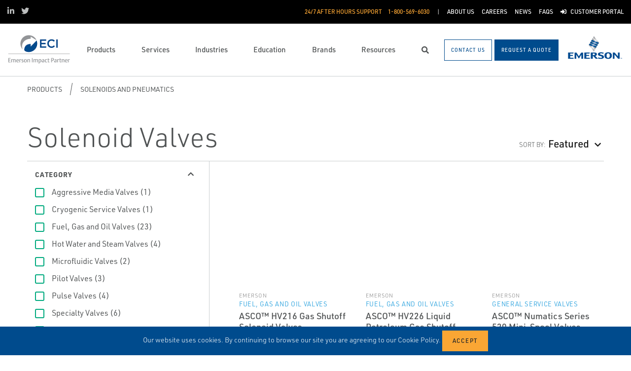

--- FILE ---
content_type: text/html; charset=utf-8
request_url: https://www.eci.us/products/solenoids-and-pneumatics/solenoid-valves/
body_size: 33250
content:




<!DOCTYPE html>

<html lang="en-US">
<head prefix="og: http://ogp.me/ns#">
    <link rel="stylesheet" href="https://use.typekit.net/eug7mju.css">

    <meta charset="utf-8" />
    <meta name="viewport" content="width=device-width, initial-scale=1, shrink-to-fit=no">
    <meta name="apple-mobile-web-app-capable" content="yes">
    <link rel="icon" href="/website/media/impact-partner/ECI.jpg?ext=.jpg" /><link rel="shortcut icon" href="/website/media/impact-partner/ECI.jpg?ext=.jpg" />

<!-- Google Tag Manager -->
<script type="546fe1f2d242a71b5cb9d21f-text/javascript">(function(w,d,s,l,i){w[l]=w[l]||[];w[l].push({'gtm.start':
new Date().getTime(),event:'gtm.js'});var f=d.getElementsByTagName(s)[0],
j=d.createElement(s),dl=l!='dataLayer'?'&l='+l:'';j.async=true;j.src=
'https://www.googletagmanager.com/gtm.js?id='+i+dl;f.parentNode.insertBefore(j,f);
})(window,document,'script','dataLayer','GTM-KN3N8DT');</script>
<!-- End Google Tag Manager -->    
    <title>Solenoid Valves for Industrial Automation & Control | ECI</title>
    



    
    <meta name="description" content="Explore reliable solenoid valves designed for industrial pneumatic control. Directional, proportional, and microfluidic options with custom assemblies available from ECI and Emerson ASCO Numatics." />
    <meta name="keywords" content="solenoid valves, industrial solenoid valves, pneumatic control valves, directional solenoid valves, proportional solenoid valves, microfluidic valves, custom solenoid assemblies, Emerson ASCO Numatics, industrial automation valves, ECI solenoid solutions, ECI, Emerson" />

<meta property="og:title" content="" />
<meta property="og:type" content="website" />
<meta property="og:url" content="https://www.eci.us/products/solenoids-and-pneumatics/solenoid-valves/" />
<meta property="og:image" content="" />
<meta property="og:description" content="Explore reliable solenoid valves designed for industrial pneumatic control. Directional, proportional, and microfluidic options with custom assemblies available from ECI and Emerson ASCO Numatics." />
<meta property="og:locale" content="en-US" />
<link rel="canonical" href="https://www.eci.us/products/solenoids-and-pneumatics/solenoid-valves/" />


    <script type="application/ld+json">
        {"@context": "https://schema.org","@type": "BreadcrumbList","itemListElement": [{"@type":"ListItem","position":1,"item": {"@id":"https://www.eci.us:443/products/","name": "Products"}},{"@type":"ListItem","position":2,"item": {"@id":"https://www.eci.us:443/products/solenoids-and-pneumatics/","name": "Solenoids and Pneumatics"}},{"@type":"ListItem","position":3,"item": {"@id":"https://www.eci.us:443/products/solenoids-and-pneumatics/solenoid-valves/","name": "Solenoid Valves"}}]}
    </script>







    <link rel="preload" href="/content/fonts/ec-icons.woff2" as="font" type="font/woff2" crossorigin>
    <link rel="preload" href="/content/fonts/fa-brands-400.woff2" as="font" type="font/woff2" crossorigin>
    <link rel="preload" href="/content/fonts/fa-solid-900.woff2" as="font" type="font/woff2" crossorigin>
    <link href="/bundles/css-core/main.core.73c9648962dea6b37bbc.css" rel="stylesheet" type="text/css"/>
    
    
<style>
.custom-control-inline {
    display: block !important;
}
</style>

    
        
        
    

    <script type="546fe1f2d242a71b5cb9d21f-text/javascript" src="/Kentico.Resource/Activities/KenticoActivityLogger/Logger.js?pageIdentifier=9203" async></script>

</head>
<body class="product-listing  ">
    


<!-- Google Tag Manager (noscript) -->
<noscript><iframe src="https://www.googletagmanager.com/ns.html?id=GTM-KN3N8DT"
height="0" width="0" style="display:none;visibility:hidden"></iframe></noscript>
<!-- End Google Tag Manager (noscript) -->

    <div class="body-overlay"></div>









<header class="  ">


  <div class="navbar-wrap navbar-regular">

    <nav class="navbar navbar-blacktop d-none d-lg-flex" aria-label="Topmost Navbar">
        <ul class="nav social-links">
            <li>
              <a href="https://www.linkedin.com/company/equipment-&amp;-controls-inc-/" title="Linked in" target="_blank">
                <span class="fab fa-linkedin-in" aria-hidden="true" title="Linked in"></span>
                <span class="sr-only">Linked in</span>
              </a>
            </li>
            <li>
              <a href="https://twitter.com/EquipControlInc" title="Twitter" target="_blank">
                <span class="fab fa-twitter" aria-hidden="true" title="Twitter"></span>
                <span class="sr-only">Twitter</span>
              </a>
            </li>
        </ul>


      <ul class="nav navbar-topright">


              <li class="nav-item">
                <a class="d-flex phone" href="tel:1-800-569-6030">
                  <span class="d-none d-lg-block">24/7 After Hours Support</span>
                  <span>1-800-569-6030</span>
                </a>
              </li>
              <li class="nav-item">
                <a href="/about-us/" title="About Us" class="d-flex" target="_self">
                  <span>About Us</span>
                </a>
              </li>
              <li class="nav-item">
                <a href="/careers/" title="Careers" class="d-flex" target="_self">
                  <span>Careers</span>
                </a>
              </li>
              <li class="nav-item">
                <a href="/news/" title="News" class="d-flex" target="_self">
                  <span>News</span>
                </a>
              </li>
              <li class="nav-item">
                <a href="/faqs/" title="FAQs" class="d-flex" target="_self">
                  <span>FAQs</span>
                </a>
              </li>
              <li class="nav-item">
                <a href="/portal/" title="Customer Portal" class="d-flex" target="_self">
                    <span class="fas fa-sign-in-alt" title="Customer Portal"></span>
&nbsp;                  <span>Customer Portal</span>
                </a>
              </li>


      </ul>

    </nav>

    <nav class="navbar navbar-main d-flex " aria-label="Main Navbar">

      <ul class="navbar-brand-wrapper pr-2 pr-md-auto">
        <li class="pb-0">
            <a href="/" class="navbar-brand">
                    <picture>
                        <source srcset="/getmedia/26468ee0-f740-460c-810a-876758fade54/eci-mobile-logo.svg?ext=.svg"
                            media="(max-width: 767.98px)"
                        />
                        <img src="/website/media/impact-partner/header/ECILogoHeader.png" 
                             alt="ECI" 
                             title="ECI" 
                             class="navbar-brand-logo main-partner-logo" />
                    </picture>

            </a>
        </li>
            <li class="pb-0 d-none">
              <a href="https://www.emerson.com/en-us/automation-solutions  " class="navbar-brand" target="_blank">
                            <img src="/website/media/impact-partner/header/images/emerson.png" alt="Emerson" title="Emerson" class="navbar-brand-logo" />
              </a>
            </li>
      </ul>

      <!-- # navbar right : begin -->
      <ul class="nav navbar-right main-nav d-flex justify-content-around align-items-center text-center flex-fill">
            <li class="nav-item d-none d-lg-block" data-target="#mega0">
              <a href="/products/" class="d-flex">
                <span class="d-none d-lg-block">Products</span>
              </a>
            </li>
            <li class="nav-item d-none d-lg-block" data-target="#mega1">
              <a href="/services/" class="d-flex">
                <span class="d-none d-lg-block">Services</span>
              </a>
            </li>
            <li class="nav-item d-none d-lg-block" data-target="#mega2">
              <a href="/industries/" class="d-flex">
                <span class="d-none d-lg-block">Industries</span>
              </a>
            </li>
            <li class="nav-item d-none d-lg-block" data-target="#mega3">
              <a href="/education/" class="d-flex">
                <span class="d-none d-lg-block">Education</span>
              </a>
            </li>
            <li class="nav-item d-none d-lg-block" data-target="#mega4">
              <a href="/brands/" class="d-flex">
                <span class="d-none d-lg-block">Brands</span>
              </a>
            </li>
            <li class="nav-item d-none d-lg-block" data-target="#mega5">
              <a href="/resources/" class="d-flex">
                <span class="d-none d-lg-block">Resources</span>
              </a>
            </li>

        <li class="nav-item d-none d-lg-flex ">
          <a href="javascript:void(0);" id="header-top-search-toggler" class="search-modal-toggler d-flex">
            <i class="fas fa-search"></i>
            <span class="sr-only">Search</span>
          </a>
        </li>

      </ul>

      <ul class="nav d-flex align-items-center navbar-mobile-menu-toggler ml-auto d-lg-none">
        <li class="nav-item">
          <!--su:use button!!!-->
          <button type="button" class="main-menu-toggler d-flex main-menu-toggle">
            <i class="fas fa-bars"></i>
            <i class="fas fa-times"></i>
            <span class="d-none d-lg-block">Menu</span>
          </button>
        </li>
      </ul>

      <!-- # navbar end buttons : begin -->
      <ul class="nav navbar-end">
          <li class="nav-item d-none d-lg-block">
              <a href="/contact-us/" class="btn btn-outline-primary">
                <span class="d-none d-xl-inline">Contact Us</span>
                <span class="d-xl-none">Contact Us</span>
              </a>
          </li>
          <li class="nav-item d-none d-lg-block">
              <a href="javascript:void(0);" class="btn btn-primary" data-form-name="RequestAQuote">
                <span class="d-none d-xl-inline">Request A Quote</span>
                <span class="d-xl-none">Request A Quote</span>
              </a>

          </li>
      </ul>
      <!-- # navbar right : end -->
        <ul class="navbar-brand-wrapper navbar-brand-right pl-3 text-right d-none d-sm-block">
          <li class="pb-0">
            <a href="https://www.emerson.com/en-us/automation-solutions  " class="navbar-brand" target="_blank">
              <img data-src="/website/media/impact-partner/header/images/emerson.png" src="/content/images/placeholders/200_103.png" alt="Emerson" title="Emerson" class="navbar-brand-logo lazy" />
            </a>
          </li>
        </ul>
      <div id="search-bar" class="search-bar d-none d-lg-block">
        <div class="container search-container h-100">
          <div class="relative-wrapper d-flex align-items-center h-100">
            <input class="form-control" data-url="/search" tabindex="-1" id="searchInput" type="text" aria-label="Search" placeholder="Search" autofocus="" autocomplete="off">
            <button type="button" id="header-top-search-close" class="search-close-btn">
              <i class="fas fa-times" aria-hidden="true"></i>
              <span class="sr-only">Close</span>
            </button>
          </div>
        </div>
      </div>
    </nav>
  </div>

</header>

      <div id="mega0" style="" class="main-nav-drilldown">
        <nav class="navigation" aria-label="Meganav 0">
          
<div class="navigation-column  always-active">
    <button type="button" class="btn btn-link d-sm-block d-lg-none navigation-link mobile-back"> <i class="fa fa-angle-left"></i> Back</button>
    <ul class="navigation-list">
        <li class="d-sm-block d-lg-none">
            <a href="/products/" class="navigation-link -section-title-link">Products</a>
        </li>


<li>

<div class="navigation-column ">
    <button type="button" class="btn btn-link d-sm-block d-lg-none navigation-link mobile-back"> <i class="fa fa-angle-left"></i> Back</button>
    <ul class="navigation-list">
        <li class="d-sm-block d-lg-none">
            <a href="/products/featured-products/" class="navigation-link -section-title-link">Featured Products</a>
        </li>


<li>
  <a href="/products/control-and-safety-systems/advanced-process-control/" class="navigation-link" data-type="link" >
    Advanced Process Control
  </a>
</li>

<li>
  <a href="/products/featured-products/agileops-operations-management-solution/" class="navigation-link" data-type="link" >
    AgileOps Operations Management Solution
  </a>
</li>

<li>
  <a href="/products/featured-products/govac/" class="navigation-link" data-type="link" >
    GoVAC
  </a>
</li>

<li>

<div class="navigation-column ">
    <button type="button" class="btn btn-link d-sm-block d-lg-none navigation-link mobile-back"> <i class="fa fa-angle-left"></i> Back</button>
    <ul class="navigation-list">
        <li class="d-sm-block d-lg-none">
            <a href="/products/featured-products/noise-reduction-solutions/" class="navigation-link -section-title-link">Noise Reduction Solutions</a>
        </li>


<li>
  <a href="/products/featured-products/noise-reduction-solutions/fisher&#x2122;-whisper-technology/" class="navigation-link" data-type="link" >
    Fisher&#x2122; Whisper Technology
  </a>
</li>
    </ul>
</div>
  <a href="/products/featured-products/noise-reduction-solutions/" class="navigation-link" data-type="section" >
    Noise Reduction Solutions
      <i class="fa fa-angle-right"></i>
  </a>
</li>

<li>
  <a href="/products/featured-products/reciprocating-machine-analyzer/" class="navigation-link" data-type="link" >
    Reciprocating Machine Analyzer
  </a>
</li>

<li>
  <a href="/products/featured-products/valve-condition-monitoring/" class="navigation-link" data-type="link" >
    Valve Condition Monitoring
  </a>
</li>

<li>
  <a href="/products/featured-products/control-valve-packing/" class="navigation-link" data-type="link" >
    Control Valve Packing
  </a>
</li>

<li>
  <a href="/products/featured-products/gwc-usa-ball-valves/" class="navigation-link" data-type="link" >
    GWC USA Ball Valves
  </a>
</li>

<li>
  <a href="/products/featured-products/quick-ship-ball-valves/" class="navigation-link" data-type="link" >
    Quick Ship Ball Valves
  </a>
</li>

<li>
  <a href="/products/featured-products/next-generation-ams-trex&#x2122;-device-communicator/" class="navigation-link" data-type="link" >
    Next Generation AMS Trex&#x2122; Device Communicator
  </a>
</li>

<li>

<div class="navigation-column ">
    <button type="button" class="btn btn-link d-sm-block d-lg-none navigation-link mobile-back"> <i class="fa fa-angle-left"></i> Back</button>
    <ul class="navigation-list">
        <li class="d-sm-block d-lg-none">
            <a href="/products/featured-products/burgess-manning-noise-control/" class="navigation-link -section-title-link">Burgess-Manning - Noise Control</a>
        </li>


<li>
  <a href="/products/featured-products/burgess-manning-noise-control/blowdown-separator-and-filter-silencers/" class="navigation-link" data-type="link" >
    Blowdown Separator and Filter Silencers
  </a>
</li>
    </ul>
</div>
  <a href="/products/featured-products/burgess-manning-noise-control/" class="navigation-link" data-type="section" >
    Burgess-Manning - Noise Control
      <i class="fa fa-angle-right"></i>
  </a>
</li>

<li>

<div class="navigation-column ">
    <button type="button" class="btn btn-link d-sm-block d-lg-none navigation-link mobile-back"> <i class="fa fa-angle-left"></i> Back</button>
    <ul class="navigation-list">
        <li class="d-sm-block d-lg-none">
            <a href="/products/featured-products/prosonix&#xAE;-heating-solutions/" class="navigation-link -section-title-link">ProSonix&#xAE; - Heating Solutions</a>
        </li>


<li>
  <a href="/products/featured-products/prosonix&#xAE;-heating-solutions/prosonix-i-series-inline-heating/" class="navigation-link" data-type="link" >
    ProSonix I-Series Inline Heating
  </a>
</li>
    </ul>
</div>
  <a href="/products/featured-products/prosonix&#xAE;-heating-solutions/" class="navigation-link" data-type="section" >
    ProSonix&#xAE; - Heating Solutions
      <i class="fa fa-angle-right"></i>
  </a>
</li>
    </ul>
</div>
  <a href="/products/featured-products/" class="navigation-link" data-type="section" >
    Featured Products
      <i class="fa fa-angle-right"></i>
  </a>
</li>

<li>

<div class="navigation-column ">
    <button type="button" class="btn btn-link d-sm-block d-lg-none navigation-link mobile-back"> <i class="fa fa-angle-left"></i> Back</button>
    <ul class="navigation-list">
        <li class="d-sm-block d-lg-none">
            <a href="/products/measurement-instrumentation/" class="navigation-link -section-title-link">Measurement Instrumentation</a>
        </li>


<li>
  <a href="/products/measurement-instrumentation/flame-and-gas-detection/" class="navigation-link" data-type="link" >
    Flame and Gas Detection
  </a>
</li>

<li>
  <a href="/products/measurement-instrumentation/industrial-wireless/" class="navigation-link" data-type="link" >
    Industrial Wireless
  </a>
</li>
    </ul>
</div>
  <a href="/products/measurement-instrumentation/" class="navigation-link" data-type="section" >
    Measurement Instrumentation
      <i class="fa fa-angle-right"></i>
  </a>
</li>

<li>

<div class="navigation-column ">
    <button type="button" class="btn btn-link d-sm-block d-lg-none navigation-link mobile-back"> <i class="fa fa-angle-left"></i> Back</button>
    <ul class="navigation-list">
        <li class="d-sm-block d-lg-none">
            <a href="/products/valves-actuators-and-regulators/" class="navigation-link -section-title-link">Valves, Actuators and Regulators</a>
        </li>


<li>
  <a href="/products/valves-actuators-and-regulators/control-valves/" class="navigation-link" data-type="link" >
    Control Valves
  </a>
</li>

<li>
  <a href="/products/valves-actuators-and-regulators/isolation-and-shut-off-valves/" class="navigation-link" data-type="link" >
    Isolation and Shut off Valves
  </a>
</li>

<li>
  <a href="/products/valves-actuators-and-regulators/pressure-relief-and-safety-valves/" class="navigation-link" data-type="link" >
    Pressure Relief and Safety Valves
  </a>
</li>

<li>
  <a href="/products/valves-actuators-and-regulators/actuators/" class="navigation-link" data-type="link" >
    Actuators
  </a>
</li>

<li>
  <a href="/products/valves-actuators-and-regulators/regulators/" class="navigation-link" data-type="link" >
    Regulators
  </a>
</li>

<li>
  <a href="/products/valves-actuators-and-regulators/bulk-storage-and-transport-equipment/" class="navigation-link" data-type="link" >
    Bulk Storage and Transport Equipment
  </a>
</li>

<li>
  <a href="/products/valves-actuators-and-regulators/cyclonic-choke-valves/" class="navigation-link" data-type="link" >
    Cyclonic Choke Valves
  </a>
</li>

<li>
  <a href="/products/valves-actuators-and-regulators/controllers-and-instruments/" class="navigation-link" data-type="link" >
    Controllers and Instruments
  </a>
</li>

<li>
  <a href="/products/valves-actuators-and-regulators/fisher&#x2122;-digital-valve-controller/" class="navigation-link" data-type="link" >
    Fisher&#x2122; Digital Valve Controller
  </a>
</li>

<li>
  <a href="/products/valves-actuators-and-regulators/flame-and-detonation-arrestors/" class="navigation-link" data-type="link" >
    Flame and Detonation Arrestors
  </a>
</li>

<li>
  <a href="/products/valves-actuators-and-regulators/nuclear-flow-controls/" class="navigation-link" data-type="link" >
    Nuclear Flow Controls
  </a>
</li>

<li>
  <a href="/products/valves-actuators-and-regulators/steam-traps-valves-and-level-gauges/" class="navigation-link" data-type="link" >
    Steam Traps, Valves and Level Gauges
  </a>
</li>

<li>
  <a href="/products/valves-actuators-and-regulators/tank-vents-and-hatches/" class="navigation-link" data-type="link" >
    Tank Vents and Hatches
  </a>
</li>
    </ul>
</div>
  <a href="/products/valves-actuators-and-regulators/" class="navigation-link" data-type="section" >
    Valves, Actuators and Regulators
      <i class="fa fa-angle-right"></i>
  </a>
</li>

<li>

<div class="navigation-column ">
    <button type="button" class="btn btn-link d-sm-block d-lg-none navigation-link mobile-back"> <i class="fa fa-angle-left"></i> Back</button>
    <ul class="navigation-list">
        <li class="d-sm-block d-lg-none">
            <a href="/products/asset-reliability/" class="navigation-link -section-title-link">Asset Reliability</a>
        </li>


<li>
  <a href="/products/asset-reliability/machinery-health-management/" class="navigation-link" data-type="link" >
    Machinery Health Management
  </a>
</li>

<li>
  <a href="/products/asset-reliability/asset-monitoring/" class="navigation-link" data-type="link" >
    Asset Monitoring
  </a>
</li>

<li>
  <a href="/products/asset-reliability/field-device-management/" class="navigation-link" data-type="link" >
    Field Device Management
  </a>
</li>

<li>
  <a href="/products/asset-reliability/ams-6500-atg-protection-system/" class="navigation-link" data-type="link" >
    AMS 6500 ATG Protection System
  </a>
</li>
    </ul>
</div>
  <a href="/products/asset-reliability/" class="navigation-link" data-type="section" >
    Asset Reliability
      <i class="fa fa-angle-right"></i>
  </a>
</li>

<li>

<div class="navigation-column ">
    <button type="button" class="btn btn-link d-sm-block d-lg-none navigation-link mobile-back"> <i class="fa fa-angle-left"></i> Back</button>
    <ul class="navigation-list">
        <li class="d-sm-block d-lg-none">
            <a href="/products/control-and-safety-systems/" class="navigation-link -section-title-link">Control and Safety Systems</a>
        </li>


<li>
  <a href="/products/control-and-safety-systems/distributed-control-systems/" class="navigation-link" data-type="link" >
    Distributed Control Systems
  </a>
</li>

<li>
  <a href="/products/control-and-safety-systems/advanced-process-control/" class="navigation-link" data-type="link" >
    Advanced Process Control
  </a>
</li>

<li>
  <a href="/products/control-and-safety-systems/safety-instrumented-systems/" class="navigation-link" data-type="link" >
    Safety Instrumented Systems
  </a>
</li>

<li>
  <a href="/products/control-and-safety-systems/scada-systems/" class="navigation-link" data-type="link" >
    SCADA Systems
  </a>
</li>

<li>
  <a href="/products/control-and-safety-systems/fbxedge/" class="navigation-link" data-type="link" >
    FBxEdge
  </a>
</li>
    </ul>
</div>
  <a href="/products/control-and-safety-systems/" class="navigation-link" data-type="section" >
    Control and Safety Systems
      <i class="fa fa-angle-right"></i>
  </a>
</li>

<li>

<div class="navigation-column ">
    <button type="button" class="btn btn-link d-sm-block d-lg-none navigation-link mobile-back"> <i class="fa fa-angle-left"></i> Back</button>
    <ul class="navigation-list">
        <li class="d-sm-block d-lg-none">
            <a href="/products/operations-and-business-management/" class="navigation-link -section-title-link">Operations and Business Management</a>
        </li>


<li>
  <a href="/products/operations-and-business-management/midstream-oil-and-gas-applications/" class="navigation-link" data-type="link" >
    Midstream Oil and Gas Applications
  </a>
</li>

<li>
  <a href="/products/operations-and-business-management/upstream-oil-and-gas-applications/" class="navigation-link" data-type="link" >
    Upstream Oil and Gas Applications
  </a>
</li>

<li>
  <a href="/products/operations-and-business-management/digital-twin-software/" class="navigation-link" data-type="link" >
    Digital Twin Software
  </a>
</li>
    </ul>
</div>
  <a href="/products/operations-and-business-management/" class="navigation-link" data-type="section" >
    Operations and Business Management
      <i class="fa fa-angle-right"></i>
  </a>
</li>

<li>

<div class="navigation-column ">
    <button type="button" class="btn btn-link d-sm-block d-lg-none navigation-link mobile-back"> <i class="fa fa-angle-left"></i> Back</button>
    <ul class="navigation-list">
        <li class="d-sm-block d-lg-none">
            <a href="/products/solenoids-and-pneumatics/" class="navigation-link -section-title-link">Solenoids and Pneumatics</a>
        </li>


<li>
  <a href="/products/solenoids-and-pneumatics/air-preparation/" class="navigation-link" data-type="link" >
    Air Preparation
  </a>
</li>

<li>
  <a href="/products/solenoids-and-pneumatics/cylinders-and-actuators/" class="navigation-link" data-type="link" >
    Cylinders and Actuators
  </a>
</li>

<li>
  <a href="/products/solenoids-and-pneumatics/solenoid-valves/" class="navigation-link" data-type="link" >
    Solenoid Valves
  </a>
</li>

<li>
  <a href="/products/solenoids-and-pneumatics/pneumatic-valves-and-control/" class="navigation-link" data-type="link" >
    Pneumatic Valves and Control
  </a>
</li>

<li>
  <a href="/products/solenoids-and-pneumatics/globe-and-angle-seat-valves/" class="navigation-link" data-type="link" >
    Globe and Angle Seat Valves
  </a>
</li>

<li>
  <a href="/products/solenoids-and-pneumatics/accessories/" class="navigation-link" data-type="link" >
    Accessories
  </a>
</li>

<li>
  <a href="/products/solenoids-and-pneumatics/microfluidic-valves/" class="navigation-link" data-type="link" >
    Microfluidic Valves
  </a>
</li>
    </ul>
</div>
  <a href="/products/solenoids-and-pneumatics/" class="navigation-link" data-type="section" >
    Solenoids and Pneumatics
      <i class="fa fa-angle-right"></i>
  </a>
</li>

<li>

<div class="navigation-column ">
    <button type="button" class="btn btn-link d-sm-block d-lg-none navigation-link mobile-back"> <i class="fa fa-angle-left"></i> Back</button>
    <ul class="navigation-list">
        <li class="d-sm-block d-lg-none">
            <a href="/products/industrial-pumps/" class="navigation-link -section-title-link">Industrial Pumps</a>
        </li>


<li>

<div class="navigation-column ">
    <button type="button" class="btn btn-link d-sm-block d-lg-none navigation-link mobile-back"> <i class="fa fa-angle-left"></i> Back</button>
    <ul class="navigation-list">
        <li class="d-sm-block d-lg-none">
            <a href="/products/industrial-pumps/featured-products/" class="navigation-link -section-title-link">Featured Products</a>
        </li>


<li>
  <a href="/products/industrial-pumps/featured-products/wilden&#xAE;-aodd-industrial-pumps/" class="navigation-link" data-type="link" >
    Wilden&#xAE; AODD Industrial Pumps
  </a>
</li>

<li>
  <a href="/products/industrial-pumps/featured-products/blackmer&#xAE;-sliding-vane-gear-pumps/" class="navigation-link" data-type="link" >
    Blackmer&#xAE; Sliding Vane &amp; Gear Pumps
  </a>
</li>

<li>
  <a href="/products/industrial-pumps/featured-products/cat-pumps-electric-drive-pump-skid/" class="navigation-link" data-type="link" >
    CAT Pumps - Electric Drive Pump Skid
  </a>
</li>
    </ul>
</div>
  <a href="/products/industrial-pumps/featured-products/" class="navigation-link" data-type="section" >
    Featured Products
      <i class="fa fa-angle-right"></i>
  </a>
</li>

<li>
  <a href="/products/industrial-pumps/centrifugal-pumps/" class="navigation-link" data-type="link" >
    Centrifugal Pumps
  </a>
</li>

<li>
  <a href="/products/industrial-pumps/positive-displacement-pumps/" class="navigation-link" data-type="link" >
    Positive Displacement Pumps
  </a>
</li>

<li>
  <a href="/products/industrial-pumps/related-products/" class="navigation-link" data-type="link" >
    Related Products
  </a>
</li>

<li>
  <a href="/products/industrial-pumps/pump-services-customization/" class="navigation-link" data-type="link" >
    Pump Services &amp; Customization
  </a>
</li>

<li>
  <a href="/products/industrial-pumps/customer-stories/" class="navigation-link" data-type="link" >
    Customer Stories
  </a>
</li>
    </ul>
</div>
  <a href="/products/industrial-pumps/" class="navigation-link" data-type="section" >
    Industrial Pumps
      <i class="fa fa-angle-right"></i>
  </a>
</li>

<li>

<div class="navigation-column ">
    <button type="button" class="btn btn-link d-sm-block d-lg-none navigation-link mobile-back"> <i class="fa fa-angle-left"></i> Back</button>
    <ul class="navigation-list">
        <li class="d-sm-block d-lg-none">
            <a href="/products/decarbonization/" class="navigation-link -section-title-link">Decarbonization</a>
        </li>


<li>
  <a href="/products/decarbonization/pipeline-evacuation-systems/" class="navigation-link" data-type="link" >
    Pipeline Evacuation Systems
  </a>
</li>

<li>
  <a href="/products/decarbonization/emissions-controlled-actuation-technology-ecat/" class="navigation-link" data-type="link" >
    Emissions Controlled Actuation Technology (ECAT)
  </a>
</li>

<li>
  <a href="/products/decarbonization/thermoelectric-generators/" class="navigation-link" data-type="link" >
    Thermoelectric Generators
  </a>
</li>

<li>
  <a href="/products/decarbonization/electric-actuators/" class="navigation-link" data-type="link" >
    Electric Actuators
  </a>
</li>

<li>
  <a href="/products/decarbonization/enhanced-sealing/" class="navigation-link" data-type="link" >
    Enhanced Sealing
  </a>
</li>

<li>
  <a href="/products/decarbonization/fisher-electric-no-bleed-solutions/" class="navigation-link" data-type="link" >
    Fisher Electric No Bleed Solutions
  </a>
</li>

<li>
  <a href="/products/decarbonization/fisher-low-bleed-instrumentation/" class="navigation-link" data-type="link" >
    Fisher Low Bleed Instrumentation
  </a>
</li>
    </ul>
</div>
  <a href="/products/decarbonization/" class="navigation-link" data-type="section" >
    Decarbonization
      <i class="fa fa-angle-right"></i>
  </a>
</li>
    </ul>
</div>

        </nav>

        <nav class="navigation features" aria-label="Meganav 0 Featured Column">
          <div class="feature-column">
            <div class="column-heading">Featured Brands</div>
            <ul class="feature-list">
            </ul>
          </div>
        </nav>

      </div>
      <div id="mega1" style="" class="main-nav-drilldown">
        <nav class="navigation" aria-label="Meganav 1">
          
<div class="navigation-column  always-active">
    <button type="button" class="btn btn-link d-sm-block d-lg-none navigation-link mobile-back"> <i class="fa fa-angle-left"></i> Back</button>
    <ul class="navigation-list">
        <li class="d-sm-block d-lg-none">
            <a href="/services/" class="navigation-link -section-title-link">Services</a>
        </li>


<li>

<div class="navigation-column ">
    <button type="button" class="btn btn-link d-sm-block d-lg-none navigation-link mobile-back"> <i class="fa fa-angle-left"></i> Back</button>
    <ul class="navigation-list">
        <li class="d-sm-block d-lg-none">
            <a href="/services/project-services/" class="navigation-link -section-title-link">Project Services</a>
        </li>


<li>
  <a href="/services/project-services/feed/" class="navigation-link" data-type="link" >
    FEED
  </a>
</li>

<li>
  <a href="/services/project-services/project-management-services/" class="navigation-link" data-type="link" >
    Project Management Services
  </a>
</li>

<li>
  <a href="/services/project-services/project-management/" class="navigation-link" data-type="link" >
    Project Management
  </a>
</li>

<li>
  <a href="/services/project-services/start-up-and-commissioning/" class="navigation-link" data-type="link" >
    Start-up and Commissioning
  </a>
</li>
    </ul>
</div>
  <a href="/services/project-services/" class="navigation-link" data-type="section" >
    Project Services
      <i class="fa fa-angle-right"></i>
  </a>
</li>

<li>

<div class="navigation-column ">
    <button type="button" class="btn btn-link d-sm-block d-lg-none navigation-link mobile-back"> <i class="fa fa-angle-left"></i> Back</button>
    <ul class="navigation-list">
        <li class="d-sm-block d-lg-none">
            <a href="/services/valve-and-mechanical-services/" class="navigation-link -section-title-link">Valve and Mechanical Services</a>
        </li>


<li>

<div class="navigation-column ">
    <button type="button" class="btn btn-link d-sm-block d-lg-none navigation-link mobile-back"> <i class="fa fa-angle-left"></i> Back</button>
    <ul class="navigation-list">
        <li class="d-sm-block d-lg-none">
            <a href="/services/valve-and-mechanical-services/turnaround-support-isolation-valves/" class="navigation-link -section-title-link">Turnaround Support - Isolation Valves</a>
        </li>


<li>
  <a href="/services/valve-and-mechanical-services/turnaround-support-isolation-valves/diagnostic-services/" class="navigation-link" data-type="link" >
    Diagnostic Services
  </a>
</li>

<li>
  <a href="/services/valve-and-mechanical-services/turnaround-support-isolation-valves/leak-detection/" class="navigation-link" data-type="link" >
    Leak Detection
  </a>
</li>

<li>
  <a href="/services/valve-and-mechanical-services/turnaround-support-isolation-valves/aov-and-mov-valve-repair/" class="navigation-link" data-type="link" >
    AOV and MOV Valve Repair
  </a>
</li>
    </ul>
</div>
  <a href="/services/valve-and-mechanical-services/turnaround-support-isolation-valves/" class="navigation-link" data-type="section" >
    Turnaround Support - Isolation Valves
      <i class="fa fa-angle-right"></i>
  </a>
</li>

<li>

<div class="navigation-column ">
    <button type="button" class="btn btn-link d-sm-block d-lg-none navigation-link mobile-back"> <i class="fa fa-angle-left"></i> Back</button>
    <ul class="navigation-list">
        <li class="d-sm-block d-lg-none">
            <a href="/services/valve-and-mechanical-services/safety-valve-repair/" class="navigation-link -section-title-link">Safety Valve Repair</a>
        </li>


<li>
  <a href="/services/valve-and-mechanical-services/safety-valve-repair/asset-data-management/" class="navigation-link" data-type="link" >
    Asset Data Management
  </a>
</li>

<li>
  <a href="/services/valve-and-mechanical-services/safety-valve-repair/safety-valve-field-repair/" class="navigation-link" data-type="link" >
    Safety Valve Field Repair
  </a>
</li>
    </ul>
</div>
  <a href="/services/valve-and-mechanical-services/safety-valve-repair/" class="navigation-link" data-type="section" >
    Safety Valve Repair
      <i class="fa fa-angle-right"></i>
  </a>
</li>

<li>
  <a href="/services/valve-and-mechanical-services/inventory-management/" class="navigation-link" data-type="link" >
    Inventory Management
  </a>
</li>

<li>

<div class="navigation-column ">
    <button type="button" class="btn btn-link d-sm-block d-lg-none navigation-link mobile-back"> <i class="fa fa-angle-left"></i> Back</button>
    <ul class="navigation-list">
        <li class="d-sm-block d-lg-none">
            <a href="/services/valve-and-mechanical-services/shutdowns-turnarounds-and-outages/" class="navigation-link -section-title-link">Shutdowns, Turnarounds and Outages</a>
        </li>


<li>
  <a href="/services/valve-and-mechanical-services/shutdowns-turnarounds-and-outages/outage-manager-profile/" class="navigation-link" data-type="link" >
    Outage Manager Profile
  </a>
</li>

<li>
  <a href="/services/valve-and-mechanical-services/shutdowns-turnarounds-and-outages/asset-data-management/" class="navigation-link" data-type="link" >
    Asset Data Management
  </a>
</li>

<li>
  <a href="/services/valve-and-mechanical-services/shutdowns-turnarounds-and-outages/outage-management-onsite-assets-specialists/" class="navigation-link" data-type="link" >
    Outage Management - Onsite Assets Specialists
  </a>
</li>

<li>
  <a href="/services/valve-and-mechanical-services/shutdowns-turnarounds-and-outages/turnaround-support-isolation-valves/" class="navigation-link" data-type="link" >
    Turnaround Support - Isolation Valves
  </a>
</li>

<li>
  <a href="/services/valve-and-mechanical-services/shutdowns-turnarounds-and-outages/turnaround-support-valve-automation/" class="navigation-link" data-type="link" >
    Turnaround Support - Valve Automation
  </a>
</li>

<li>
  <a href="/services/valve-and-mechanical-services/shutdowns-turnarounds-and-outages/turnaround-support-instrumentation/" class="navigation-link" data-type="link" >
    Turnaround Support - Instrumentation
  </a>
</li>
    </ul>
</div>
  <a href="/services/valve-and-mechanical-services/shutdowns-turnarounds-and-outages/" class="navigation-link" data-type="section" >
    Shutdowns, Turnarounds and Outages
      <i class="fa fa-angle-right"></i>
  </a>
</li>

<li>
  <a href="/services/valve-and-mechanical-services/control-valve-repair-services/" class="navigation-link" data-type="link" >
    Control Valve Repair Services
  </a>
</li>

<li>

<div class="navigation-column ">
    <button type="button" class="btn btn-link d-sm-block d-lg-none navigation-link mobile-back"> <i class="fa fa-angle-left"></i> Back</button>
    <ul class="navigation-list">
        <li class="d-sm-block d-lg-none">
            <a href="/services/valve-and-mechanical-services/steam-services/" class="navigation-link -section-title-link">Steam Services</a>
        </li>


<li>
  <a href="/services/valve-and-mechanical-services/steam-services/steam-expert-profile/" class="navigation-link" data-type="link" >
    Steam Expert Profile
  </a>
</li>
    </ul>
</div>
  <a href="/services/valve-and-mechanical-services/steam-services/" class="navigation-link" data-type="section" >
    Steam Services
      <i class="fa fa-angle-right"></i>
  </a>
</li>
    </ul>
</div>
  <a href="/services/valve-and-mechanical-services/" class="navigation-link" data-type="section" >
    Valve and Mechanical Services
      <i class="fa fa-angle-right"></i>
  </a>
</li>

<li>

<div class="navigation-column ">
    <button type="button" class="btn btn-link d-sm-block d-lg-none navigation-link mobile-back"> <i class="fa fa-angle-left"></i> Back</button>
    <ul class="navigation-list">
        <li class="d-sm-block d-lg-none">
            <a href="/services/control-system-services/" class="navigation-link -section-title-link">Control System Services</a>
        </li>


<li>
  <a href="/services/control-system-services/plc-services/" class="navigation-link" data-type="link" >
    PLC Services
  </a>
</li>

<li>
  <a href="/services/control-system-services/on-demand-service-control-systems/" class="navigation-link" data-type="link" >
    On Demand Service - Control Systems
  </a>
</li>

<li>
  <a href="/services/control-system-services/configuration-services/" class="navigation-link" data-type="link" >
    Configuration Services
  </a>
</li>

<li>
  <a href="/services/control-system-services/alarm-optimization-and-management/" class="navigation-link" data-type="link" >
    Alarm Optimization and Management
  </a>
</li>

<li>
  <a href="/services/control-system-services/wireless-plant-network-support/" class="navigation-link" data-type="link" >
    Wireless Plant Network Support
  </a>
</li>
    </ul>
</div>
  <a href="/services/control-system-services/" class="navigation-link" data-type="section" >
    Control System Services
      <i class="fa fa-angle-right"></i>
  </a>
</li>

<li>

<div class="navigation-column ">
    <button type="button" class="btn btn-link d-sm-block d-lg-none navigation-link mobile-back"> <i class="fa fa-angle-left"></i> Back</button>
    <ul class="navigation-list">
        <li class="d-sm-block d-lg-none">
            <a href="/services/instrumentation-field-services/" class="navigation-link -section-title-link">Instrumentation Field Services</a>
        </li>


<li>
  <a href="/services/instrumentation-field-services/instrument-calibration-services/" class="navigation-link" data-type="link" >
    Instrument Calibration Services
  </a>
</li>

<li>
  <a href="/services/instrumentation-field-services/instrumentation-repair-training/" class="navigation-link" data-type="link" >
    Instrumentation Repair Training
  </a>
</li>
    </ul>
</div>
  <a href="/services/instrumentation-field-services/" class="navigation-link" data-type="section" >
    Instrumentation Field Services
      <i class="fa fa-angle-right"></i>
  </a>
</li>

<li>

<div class="navigation-column ">
    <button type="button" class="btn btn-link d-sm-block d-lg-none navigation-link mobile-back"> <i class="fa fa-angle-left"></i> Back</button>
    <ul class="navigation-list">
        <li class="d-sm-block d-lg-none">
            <a href="/services/fabrication-solutions/" class="navigation-link -section-title-link">Fabrication Solutions</a>
        </li>


<li>
  <a href="/services/fabrication-solutions/panel-shop/" class="navigation-link" data-type="link" >
    Panel Shop
  </a>
</li>

<li>
  <a href="/services/fabrication-solutions/skid-technologies/" class="navigation-link" data-type="link" >
    Skid Technologies
  </a>
</li>
    </ul>
</div>
  <a href="/services/fabrication-solutions/" class="navigation-link" data-type="section" >
    Fabrication Solutions
      <i class="fa fa-angle-right"></i>
  </a>
</li>

<li>

<div class="navigation-column ">
    <button type="button" class="btn btn-link d-sm-block d-lg-none navigation-link mobile-back"> <i class="fa fa-angle-left"></i> Back</button>
    <ul class="navigation-list">
        <li class="d-sm-block d-lg-none">
            <a href="/services/software-implementation-services/" class="navigation-link -section-title-link">Software Implementation Services</a>
        </li>


<li>
  <a href="/services/software-implementation-services/aspen-infoplus-21/" class="navigation-link" data-type="link" >
    Aspen InfoPlus.21
  </a>
</li>

<li>
  <a href="/services/software-implementation-services/aveva-pi-system/" class="navigation-link" data-type="link" >
    AVEVA PI System
  </a>
</li>
    </ul>
</div>
  <a href="/services/software-implementation-services/" class="navigation-link" data-type="section" >
    Software Implementation Services
      <i class="fa fa-angle-right"></i>
  </a>
</li>

<li>

<div class="navigation-column ">
    <button type="button" class="btn btn-link d-sm-block d-lg-none navigation-link mobile-back"> <i class="fa fa-angle-left"></i> Back</button>
    <ul class="navigation-list">
        <li class="d-sm-block d-lg-none">
            <a href="/services/rotating-equipment-services/" class="navigation-link -section-title-link">Rotating Equipment Services</a>
        </li>


<li>
  <a href="/services/rotating-equipment-services/lubrication-and-oil-analysis/" class="navigation-link" data-type="link" >
    Lubrication and Oil Analysis
  </a>
</li>

<li>
  <a href="/services/rotating-equipment-services/vibration-analysis/" class="navigation-link" data-type="link" >
    Vibration Analysis
  </a>
</li>

<li>
  <a href="/services/rotating-equipment-services/root-cause-failure-analysis/" class="navigation-link" data-type="link" >
    Root Cause Failure Analysis
  </a>
</li>

<li>
  <a href="/services/rotating-equipment-services/pdm-program-reporting-tracking/" class="navigation-link" data-type="link" >
    PdM Program Reporting/Tracking
  </a>
</li>
    </ul>
</div>
  <a href="/services/rotating-equipment-services/" class="navigation-link" data-type="section" >
    Rotating Equipment Services
      <i class="fa fa-angle-right"></i>
  </a>
</li>

<li>
  <a href="/services/preventative-maintenance/" class="navigation-link" data-type="link" >
    Preventative Maintenance
  </a>
</li>

<li>
  <a href="/services/penberthy-assembly-program/" class="navigation-link" data-type="link" >
    Penberthy Assembly Program
  </a>
</li>

<li>
  <a href="/services/pump-skids-systems-and-services/" class="navigation-link" data-type="link" >
    Pump Skids, Systems and Services
  </a>
</li>

<li>

<div class="navigation-column ">
    <button type="button" class="btn btn-link d-sm-block d-lg-none navigation-link mobile-back"> <i class="fa fa-angle-left"></i> Back</button>
    <ul class="navigation-list">
        <li class="d-sm-block d-lg-none">
            <a href="/services/reliability-services/" class="navigation-link -section-title-link">Reliability Services</a>
        </li>


<li>
  <a href="/services/reliability-services/reliability-assessment/" class="navigation-link" data-type="link" >
    Reliability Assessment
  </a>
</li>

<li>
  <a href="/services/reliability-services/remote-asset-monitoring-analysis/" class="navigation-link" data-type="link" >
    Remote Asset Monitoring &amp; Analysis
  </a>
</li>
    </ul>
</div>
  <a href="/services/reliability-services/" class="navigation-link" data-type="section" >
    Reliability Services
      <i class="fa fa-angle-right"></i>
  </a>
</li>
    </ul>
</div>

        </nav>

        <nav class="navigation features" aria-label="Meganav 1 Featured Column">
          <div class="feature-column">
            <div class="column-heading">Featured Brands</div>
            <ul class="feature-list">
            </ul>
          </div>
        </nav>

      </div>
      <div id="mega2" style="" class="main-nav-drilldown">
        <nav class="navigation" aria-label="Meganav 2">
          
<div class="navigation-column  always-active">
    <button type="button" class="btn btn-link d-sm-block d-lg-none navigation-link mobile-back"> <i class="fa fa-angle-left"></i> Back</button>
    <ul class="navigation-list">
        <li class="d-sm-block d-lg-none">
            <a href="/industries/" class="navigation-link -section-title-link">Industries</a>
        </li>


<li>

<div class="navigation-column ">
    <button type="button" class="btn btn-link d-sm-block d-lg-none navigation-link mobile-back"> <i class="fa fa-angle-left"></i> Back</button>
    <ul class="navigation-list">
        <li class="d-sm-block d-lg-none">
            <a href="/industries/refining-and-upgrading/" class="navigation-link -section-title-link">Refining and Upgrading</a>
        </li>


<li>

<div class="navigation-column ">
    <button type="button" class="btn btn-link d-sm-block d-lg-none navigation-link mobile-back"> <i class="fa fa-angle-left"></i> Back</button>
    <ul class="navigation-list">
        <li class="d-sm-block d-lg-none">
            <a href="/industries/refining-and-upgrading/hydrogen-plant/" class="navigation-link -section-title-link">Hydrogen Plant</a>
        </li>


<li>
  <a href="/industries/refining-and-upgrading/hydrogen-plant/pressure-swing-adsorption-psa/" class="navigation-link" data-type="link" >
    Pressure Swing Adsorption (PSA)
  </a>
</li>

<li>
  <a href="/industries/refining-and-upgrading/hydrogen-plant/control-and-isolation/" class="navigation-link" data-type="link" >
    Control and Isolation
  </a>
</li>

<li>
  <a href="/industries/refining-and-upgrading/hydrogen-plant/pressure-management/" class="navigation-link" data-type="link" >
    Pressure Management
  </a>
</li>
    </ul>
</div>
  <a href="/industries/refining-and-upgrading/hydrogen-plant/" class="navigation-link" data-type="section" >
    Hydrogen Plant
      <i class="fa fa-angle-right"></i>
  </a>
</li>

<li>

<div class="navigation-column ">
    <button type="button" class="btn btn-link d-sm-block d-lg-none navigation-link mobile-back"> <i class="fa fa-angle-left"></i> Back</button>
    <ul class="navigation-list">
        <li class="d-sm-block d-lg-none">
            <a href="/industries/refining-and-upgrading/coker/" class="navigation-link -section-title-link">Coker</a>
        </li>


<li>
  <a href="/industries/refining-and-upgrading/coker/coker-drum-switching/" class="navigation-link" data-type="link" >
    Coker Drum Switching
  </a>
</li>

<li>
  <a href="/industries/refining-and-upgrading/coker/heater-fuel-gas-supply/" class="navigation-link" data-type="link" >
    Heater Fuel Gas Supply
  </a>
</li>

<li>
  <a href="/industries/refining-and-upgrading/coker/furnace-feed/" class="navigation-link" data-type="link" >
    Furnace Feed
  </a>
</li>

<li>
  <a href="/industries/refining-and-upgrading/coker/emergency-shutdown/" class="navigation-link" data-type="link" >
    Emergency Shutdown
  </a>
</li>
    </ul>
</div>
  <a href="/industries/refining-and-upgrading/coker/" class="navigation-link" data-type="section" >
    Coker
      <i class="fa fa-angle-right"></i>
  </a>
</li>

<li>

<div class="navigation-column ">
    <button type="button" class="btn btn-link d-sm-block d-lg-none navigation-link mobile-back"> <i class="fa fa-angle-left"></i> Back</button>
    <ul class="navigation-list">
        <li class="d-sm-block d-lg-none">
            <a href="/industries/refining-and-upgrading/fluid-catalytic-cracking-unit/" class="navigation-link -section-title-link">Fluid Catalytic Cracking Unit</a>
        </li>


<li>
  <a href="/industries/refining-and-upgrading/fluid-catalytic-cracking-unit/fractionator-pump-around-control/" class="navigation-link" data-type="link" >
    Fractionator Pump Around Control
  </a>
</li>

<li>
  <a href="/industries/refining-and-upgrading/fluid-catalytic-cracking-unit/fractionator-bottoms-flow-control/" class="navigation-link" data-type="link" >
    Fractionator Bottoms Flow Control
  </a>
</li>

<li>
  <a href="/industries/refining-and-upgrading/fluid-catalytic-cracking-unit/charge-oil-flow-control/" class="navigation-link" data-type="link" >
    Charge Oil Flow Control
  </a>
</li>

<li>
  <a href="/industries/refining-and-upgrading/fluid-catalytic-cracking-unit/pressure-management/" class="navigation-link" data-type="link" >
    Pressure Management
  </a>
</li>
    </ul>
</div>
  <a href="/industries/refining-and-upgrading/fluid-catalytic-cracking-unit/" class="navigation-link" data-type="section" >
    Fluid Catalytic Cracking Unit
      <i class="fa fa-angle-right"></i>
  </a>
</li>

<li>

<div class="navigation-column ">
    <button type="button" class="btn btn-link d-sm-block d-lg-none navigation-link mobile-back"> <i class="fa fa-angle-left"></i> Back</button>
    <ul class="navigation-list">
        <li class="d-sm-block d-lg-none">
            <a href="/industries/refining-and-upgrading/ccr/" class="navigation-link -section-title-link">CCR</a>
        </li>


<li>
  <a href="/industries/refining-and-upgrading/ccr/catalytic-feed-control/" class="navigation-link" data-type="link" >
    Catalytic Feed Control
  </a>
</li>
    </ul>
</div>
  <a href="/industries/refining-and-upgrading/ccr/" class="navigation-link" data-type="section" >
    CCR
      <i class="fa fa-angle-right"></i>
  </a>
</li>

<li>

<div class="navigation-column ">
    <button type="button" class="btn btn-link d-sm-block d-lg-none navigation-link mobile-back"> <i class="fa fa-angle-left"></i> Back</button>
    <ul class="navigation-list">
        <li class="d-sm-block d-lg-none">
            <a href="/industries/refining-and-upgrading/utilities/" class="navigation-link -section-title-link">Utilities</a>
        </li>


<li>
  <a href="/industries/refining-and-upgrading/utilities/boiler-optimization/" class="navigation-link" data-type="link" >
    Boiler Optimization
  </a>
</li>

<li>
  <a href="/industries/refining-and-upgrading/utilities/pressure-management/" class="navigation-link" data-type="link" >
    Pressure Management
  </a>
</li>

<li>
  <a href="/industries/refining-and-upgrading/utilities/steam-generation/" class="navigation-link" data-type="link" >
    Steam Generation
  </a>
</li>
    </ul>
</div>
  <a href="/industries/refining-and-upgrading/utilities/" class="navigation-link" data-type="section" >
    Utilities
      <i class="fa fa-angle-right"></i>
  </a>
</li>

<li>

<div class="navigation-column ">
    <button type="button" class="btn btn-link d-sm-block d-lg-none navigation-link mobile-back"> <i class="fa fa-angle-left"></i> Back</button>
    <ul class="navigation-list">
        <li class="d-sm-block d-lg-none">
            <a href="/industries/refining-and-upgrading/distillation-and-fractionation/" class="navigation-link -section-title-link">Distillation and Fractionation</a>
        </li>


<li>
  <a href="/industries/refining-and-upgrading/distillation-and-fractionation/reflux-control/" class="navigation-link" data-type="link" >
    Reflux Control
  </a>
</li>
    </ul>
</div>
  <a href="/industries/refining-and-upgrading/distillation-and-fractionation/" class="navigation-link" data-type="section" >
    Distillation and Fractionation
      <i class="fa fa-angle-right"></i>
  </a>
</li>

<li>

<div class="navigation-column ">
    <button type="button" class="btn btn-link d-sm-block d-lg-none navigation-link mobile-back"> <i class="fa fa-angle-left"></i> Back</button>
    <ul class="navigation-list">
        <li class="d-sm-block d-lg-none">
            <a href="/industries/refining-and-upgrading/alkylation/" class="navigation-link -section-title-link">Alkylation</a>
        </li>


<li>
  <a href="/industries/refining-and-upgrading/alkylation/acid-feed-control/" class="navigation-link" data-type="link" >
    Acid Feed Control
  </a>
</li>

<li>
  <a href="/industries/refining-and-upgrading/alkylation/accumulated-acid-flow-control/" class="navigation-link" data-type="link" >
    Accumulated Acid Flow Control
  </a>
</li>

<li>
  <a href="/industries/refining-and-upgrading/alkylation/pressure-management/" class="navigation-link" data-type="link" >
    Pressure Management
  </a>
</li>

<li>
  <a href="/industries/refining-and-upgrading/alkylation/control-and-isolation/" class="navigation-link" data-type="link" >
    Control and Isolation
  </a>
</li>
    </ul>
</div>
  <a href="/industries/refining-and-upgrading/alkylation/" class="navigation-link" data-type="section" >
    Alkylation
      <i class="fa fa-angle-right"></i>
  </a>
</li>

<li>

<div class="navigation-column ">
    <button type="button" class="btn btn-link d-sm-block d-lg-none navigation-link mobile-back"> <i class="fa fa-angle-left"></i> Back</button>
    <ul class="navigation-list">
        <li class="d-sm-block d-lg-none">
            <a href="/industries/refining-and-upgrading/sulphur-recovery-unit/" class="navigation-link -section-title-link">Sulphur Recovery Unit</a>
        </li>


<li>
  <a href="/industries/refining-and-upgrading/sulphur-recovery-unit/acid-gas-control/" class="navigation-link" data-type="link" >
    Acid Gas Control
  </a>
</li>
    </ul>
</div>
  <a href="/industries/refining-and-upgrading/sulphur-recovery-unit/" class="navigation-link" data-type="section" >
    Sulphur Recovery Unit
      <i class="fa fa-angle-right"></i>
  </a>
</li>

<li>

<div class="navigation-column ">
    <button type="button" class="btn btn-link d-sm-block d-lg-none navigation-link mobile-back"> <i class="fa fa-angle-left"></i> Back</button>
    <ul class="navigation-list">
        <li class="d-sm-block d-lg-none">
            <a href="/industries/refining-and-upgrading/gas-plant/" class="navigation-link -section-title-link">Gas Plant</a>
        </li>


<li>
  <a href="/industries/refining-and-upgrading/gas-plant/wet-gas-recycle-control/" class="navigation-link" data-type="link" >
    Wet Gas Recycle Control
  </a>
</li>
    </ul>
</div>
  <a href="/industries/refining-and-upgrading/gas-plant/" class="navigation-link" data-type="section" >
    Gas Plant
      <i class="fa fa-angle-right"></i>
  </a>
</li>

<li>

<div class="navigation-column ">
    <button type="button" class="btn btn-link d-sm-block d-lg-none navigation-link mobile-back"> <i class="fa fa-angle-left"></i> Back</button>
    <ul class="navigation-list">
        <li class="d-sm-block d-lg-none">
            <a href="/industries/refining-and-upgrading/hydroprocessing/" class="navigation-link -section-title-link">Hydroprocessing</a>
        </li>


<li>
  <a href="/industries/refining-and-upgrading/hydroprocessing/feed-control/" class="navigation-link" data-type="link" >
    Feed Control
  </a>
</li>

<li>
  <a href="/industries/refining-and-upgrading/hydroprocessing/pressure-management/" class="navigation-link" data-type="link" >
    Pressure Management
  </a>
</li>
    </ul>
</div>
  <a href="/industries/refining-and-upgrading/hydroprocessing/" class="navigation-link" data-type="section" >
    Hydroprocessing
      <i class="fa fa-angle-right"></i>
  </a>
</li>

<li>

<div class="navigation-column ">
    <button type="button" class="btn btn-link d-sm-block d-lg-none navigation-link mobile-back"> <i class="fa fa-angle-left"></i> Back</button>
    <ul class="navigation-list">
        <li class="d-sm-block d-lg-none">
            <a href="/industries/refining-and-upgrading/vacuum-distillation-unit/" class="navigation-link -section-title-link">Vacuum Distillation Unit</a>
        </li>


<li>
  <a href="/industries/refining-and-upgrading/vacuum-distillation-unit/feed-control/" class="navigation-link" data-type="link" >
    Feed Control
  </a>
</li>

<li>
  <a href="/industries/refining-and-upgrading/vacuum-distillation-unit/pressure-management/" class="navigation-link" data-type="link" >
    Pressure Management
  </a>
</li>
    </ul>
</div>
  <a href="/industries/refining-and-upgrading/vacuum-distillation-unit/" class="navigation-link" data-type="section" >
    Vacuum Distillation Unit
      <i class="fa fa-angle-right"></i>
  </a>
</li>

<li>

<div class="navigation-column ">
    <button type="button" class="btn btn-link d-sm-block d-lg-none navigation-link mobile-back"> <i class="fa fa-angle-left"></i> Back</button>
    <ul class="navigation-list">
        <li class="d-sm-block d-lg-none">
            <a href="/industries/refining-and-upgrading/balance-of-plant/" class="navigation-link -section-title-link">Balance of Plant</a>
        </li>


<li>
  <a href="/industries/refining-and-upgrading/balance-of-plant/flare-system/" class="navigation-link" data-type="link" >
    Flare System
  </a>
</li>

<li>
  <a href="/industries/refining-and-upgrading/balance-of-plant/tank-farm/" class="navigation-link" data-type="link" >
    Tank Farm
  </a>
</li>

<li>
  <a href="/industries/refining-and-upgrading/balance-of-plant/blending/" class="navigation-link" data-type="link" >
    Blending
  </a>
</li>
    </ul>
</div>
  <a href="/industries/refining-and-upgrading/balance-of-plant/" class="navigation-link" data-type="section" >
    Balance of Plant
      <i class="fa fa-angle-right"></i>
  </a>
</li>
    </ul>
</div>
  <a href="/industries/refining-and-upgrading/" class="navigation-link" data-type="section" >
    Refining and Upgrading
      <i class="fa fa-angle-right"></i>
  </a>
</li>

<li>

<div class="navigation-column ">
    <button type="button" class="btn btn-link d-sm-block d-lg-none navigation-link mobile-back"> <i class="fa fa-angle-left"></i> Back</button>
    <ul class="navigation-list">
        <li class="d-sm-block d-lg-none">
            <a href="/industries/chemical/" class="navigation-link -section-title-link">Chemical</a>
        </li>


<li>

<div class="navigation-column ">
    <button type="button" class="btn btn-link d-sm-block d-lg-none navigation-link mobile-back"> <i class="fa fa-angle-left"></i> Back</button>
    <ul class="navigation-list">
        <li class="d-sm-block d-lg-none">
            <a href="/industries/chemical/fertilizers/" class="navigation-link -section-title-link">Fertilizers</a>
        </li>


<li>

<div class="navigation-column ">
    <button type="button" class="btn btn-link d-sm-block d-lg-none navigation-link mobile-back"> <i class="fa fa-angle-left"></i> Back</button>
    <ul class="navigation-list">
        <li class="d-sm-block d-lg-none">
            <a href="/industries/chemical/fertilizers/urea/" class="navigation-link -section-title-link">Urea</a>
        </li>


<li>
  <a href="/industries/chemical/fertilizers/urea/ammonia-production/" class="navigation-link" data-type="link" >
    Ammonia Production
  </a>
</li>

<li>
  <a href="/industries/chemical/fertilizers/urea/level-and-control/" class="navigation-link" data-type="link" >
    Level and Control
  </a>
</li>
    </ul>
</div>
  <a href="/industries/chemical/fertilizers/urea/" class="navigation-link" data-type="section" >
    Urea
      <i class="fa fa-angle-right"></i>
  </a>
</li>

<li>

<div class="navigation-column ">
    <button type="button" class="btn btn-link d-sm-block d-lg-none navigation-link mobile-back"> <i class="fa fa-angle-left"></i> Back</button>
    <ul class="navigation-list">
        <li class="d-sm-block d-lg-none">
            <a href="/industries/chemical/fertilizers/distillation/" class="navigation-link -section-title-link">Distillation</a>
        </li>


<li>
  <a href="/industries/chemical/fertilizers/distillation/process-control/" class="navigation-link" data-type="link" >
    Process Control
  </a>
</li>

<li>
  <a href="/industries/chemical/fertilizers/distillation/temperature-and-pressure-control/" class="navigation-link" data-type="link" >
    Temperature and Pressure Control
  </a>
</li>
    </ul>
</div>
  <a href="/industries/chemical/fertilizers/distillation/" class="navigation-link" data-type="section" >
    Distillation
      <i class="fa fa-angle-right"></i>
  </a>
</li>

<li>

<div class="navigation-column ">
    <button type="button" class="btn btn-link d-sm-block d-lg-none navigation-link mobile-back"> <i class="fa fa-angle-left"></i> Back</button>
    <ul class="navigation-list">
        <li class="d-sm-block d-lg-none">
            <a href="/industries/chemical/fertilizers/pumps/" class="navigation-link -section-title-link">Pumps</a>
        </li>


<li>
  <a href="/industries/chemical/fertilizers/pumps/vibration-monitoring/" class="navigation-link" data-type="link" >
    Vibration Monitoring
  </a>
</li>

<li>
  <a href="/industries/chemical/fertilizers/pumps/overpressure-protection/" class="navigation-link" data-type="link" >
    Overpressure Protection
  </a>
</li>
    </ul>
</div>
  <a href="/industries/chemical/fertilizers/pumps/" class="navigation-link" data-type="section" >
    Pumps
      <i class="fa fa-angle-right"></i>
  </a>
</li>

<li>

<div class="navigation-column ">
    <button type="button" class="btn btn-link d-sm-block d-lg-none navigation-link mobile-back"> <i class="fa fa-angle-left"></i> Back</button>
    <ul class="navigation-list">
        <li class="d-sm-block d-lg-none">
            <a href="/industries/chemical/fertilizers/storage-and-distribution/" class="navigation-link -section-title-link">Storage and Distribution</a>
        </li>


<li>
  <a href="/industries/chemical/fertilizers/storage-and-distribution/storage-flow-measurement/" class="navigation-link" data-type="link" >
    Storage Flow Measurement
  </a>
</li>

<li>
  <a href="/industries/chemical/fertilizers/storage-and-distribution/level-measurement/" class="navigation-link" data-type="link" >
    Level Measurement
  </a>
</li>
    </ul>
</div>
  <a href="/industries/chemical/fertilizers/storage-and-distribution/" class="navigation-link" data-type="section" >
    Storage and Distribution
      <i class="fa fa-angle-right"></i>
  </a>
</li>

<li>

<div class="navigation-column ">
    <button type="button" class="btn btn-link d-sm-block d-lg-none navigation-link mobile-back"> <i class="fa fa-angle-left"></i> Back</button>
    <ul class="navigation-list">
        <li class="d-sm-block d-lg-none">
            <a href="/industries/chemical/fertilizers/reactors/" class="navigation-link -section-title-link">Reactors</a>
        </li>


<li>
  <a href="/industries/chemical/fertilizers/reactors/high-pressure-letdown/" class="navigation-link" data-type="link" >
    High Pressure Letdown
  </a>
</li>

<li>
  <a href="/industries/chemical/fertilizers/reactors/asset-monitoring/" class="navigation-link" data-type="link" >
    Asset Monitoring
  </a>
</li>

<li>
  <a href="/industries/chemical/fertilizers/reactors/temperature-pressure-control/" class="navigation-link" data-type="link" >
    Temperature/Pressure Control
  </a>
</li>

<li>
  <a href="/industries/chemical/fertilizers/reactors/process-control/" class="navigation-link" data-type="link" >
    Process Control
  </a>
</li>
    </ul>
</div>
  <a href="/industries/chemical/fertilizers/reactors/" class="navigation-link" data-type="section" >
    Reactors
      <i class="fa fa-angle-right"></i>
  </a>
</li>

<li>

<div class="navigation-column ">
    <button type="button" class="btn btn-link d-sm-block d-lg-none navigation-link mobile-back"> <i class="fa fa-angle-left"></i> Back</button>
    <ul class="navigation-list">
        <li class="d-sm-block d-lg-none">
            <a href="/industries/chemical/fertilizers/compressors/" class="navigation-link -section-title-link">Compressors</a>
        </li>


<li>
  <a href="/industries/chemical/fertilizers/compressors/vibration-monitoring/" class="navigation-link" data-type="link" >
    Vibration Monitoring
  </a>
</li>

<li>
  <a href="/industries/chemical/fertilizers/compressors/asset-monitoring/" class="navigation-link" data-type="link" >
    Asset Monitoring
  </a>
</li>

<li>
  <a href="/industries/chemical/fertilizers/compressors/overpressure-protection/" class="navigation-link" data-type="link" >
    Overpressure Protection
  </a>
</li>

<li>
  <a href="/industries/chemical/fertilizers/compressors/anti-surge-technology/" class="navigation-link" data-type="link" >
    Anti-Surge Technology
  </a>
</li>
    </ul>
</div>
  <a href="/industries/chemical/fertilizers/compressors/" class="navigation-link" data-type="section" >
    Compressors
      <i class="fa fa-angle-right"></i>
  </a>
</li>
    </ul>
</div>
  <a href="/industries/chemical/fertilizers/" class="navigation-link" data-type="section" >
    Fertilizers
      <i class="fa fa-angle-right"></i>
  </a>
</li>

<li>

<div class="navigation-column ">
    <button type="button" class="btn btn-link d-sm-block d-lg-none navigation-link mobile-back"> <i class="fa fa-angle-left"></i> Back</button>
    <ul class="navigation-list">
        <li class="d-sm-block d-lg-none">
            <a href="/industries/chemical/petrochemical/" class="navigation-link -section-title-link">Petrochemical</a>
        </li>


<li>

<div class="navigation-column ">
    <button type="button" class="btn btn-link d-sm-block d-lg-none navigation-link mobile-back"> <i class="fa fa-angle-left"></i> Back</button>
    <ul class="navigation-list">
        <li class="d-sm-block d-lg-none">
            <a href="/industries/chemical/petrochemical/fired-equipment-furnaces/" class="navigation-link -section-title-link">Fired Equipment/Furnaces</a>
        </li>


<li>
  <a href="/industries/chemical/petrochemical/fired-equipment-furnaces/temperature-control/" class="navigation-link" data-type="link" >
    Temperature Control
  </a>
</li>

<li>
  <a href="/industries/chemical/petrochemical/fired-equipment-furnaces/steam-conditioning/" class="navigation-link" data-type="link" >
    Steam Conditioning
  </a>
</li>
    </ul>
</div>
  <a href="/industries/chemical/petrochemical/fired-equipment-furnaces/" class="navigation-link" data-type="section" >
    Fired Equipment/Furnaces
      <i class="fa fa-angle-right"></i>
  </a>
</li>

<li>

<div class="navigation-column ">
    <button type="button" class="btn btn-link d-sm-block d-lg-none navigation-link mobile-back"> <i class="fa fa-angle-left"></i> Back</button>
    <ul class="navigation-list">
        <li class="d-sm-block d-lg-none">
            <a href="/industries/chemical/petrochemical/heat-exchangers/" class="navigation-link -section-title-link">Heat Exchangers</a>
        </li>


<li>
  <a href="/industries/chemical/petrochemical/heat-exchangers/temperature-control/" class="navigation-link" data-type="link" >
    Temperature Control
  </a>
</li>

<li>
  <a href="/industries/chemical/petrochemical/heat-exchangers/process-control/" class="navigation-link" data-type="link" >
    Process Control
  </a>
</li>

<li>
  <a href="/industries/chemical/petrochemical/heat-exchangers/steam-conditioning/" class="navigation-link" data-type="link" >
    Steam Conditioning
  </a>
</li>
    </ul>
</div>
  <a href="/industries/chemical/petrochemical/heat-exchangers/" class="navigation-link" data-type="section" >
    Heat Exchangers
      <i class="fa fa-angle-right"></i>
  </a>
</li>

<li>

<div class="navigation-column ">
    <button type="button" class="btn btn-link d-sm-block d-lg-none navigation-link mobile-back"> <i class="fa fa-angle-left"></i> Back</button>
    <ul class="navigation-list">
        <li class="d-sm-block d-lg-none">
            <a href="/industries/chemical/petrochemical/distillation/" class="navigation-link -section-title-link">Distillation</a>
        </li>


<li>
  <a href="/industries/chemical/petrochemical/distillation/process-control/" class="navigation-link" data-type="link" >
    Process Control
  </a>
</li>

<li>
  <a href="/industries/chemical/petrochemical/distillation/temperature-and-pressure-control/" class="navigation-link" data-type="link" >
    Temperature and Pressure Control
  </a>
</li>
    </ul>
</div>
  <a href="/industries/chemical/petrochemical/distillation/" class="navigation-link" data-type="section" >
    Distillation
      <i class="fa fa-angle-right"></i>
  </a>
</li>

<li>

<div class="navigation-column ">
    <button type="button" class="btn btn-link d-sm-block d-lg-none navigation-link mobile-back"> <i class="fa fa-angle-left"></i> Back</button>
    <ul class="navigation-list">
        <li class="d-sm-block d-lg-none">
            <a href="/industries/chemical/petrochemical/pumps/" class="navigation-link -section-title-link">Pumps</a>
        </li>


<li>
  <a href="/industries/chemical/petrochemical/pumps/vibration-monitoring/" class="navigation-link" data-type="link" >
    Vibration Monitoring
  </a>
</li>

<li>
  <a href="/industries/chemical/petrochemical/pumps/overpressure-protection/" class="navigation-link" data-type="link" >
    Overpressure Protection
  </a>
</li>

<li>
  <a href="/industries/chemical/petrochemical/pumps/asset-monitoring/" class="navigation-link" data-type="link" >
    Asset Monitoring
  </a>
</li>
    </ul>
</div>
  <a href="/industries/chemical/petrochemical/pumps/" class="navigation-link" data-type="section" >
    Pumps
      <i class="fa fa-angle-right"></i>
  </a>
</li>

<li>

<div class="navigation-column ">
    <button type="button" class="btn btn-link d-sm-block d-lg-none navigation-link mobile-back"> <i class="fa fa-angle-left"></i> Back</button>
    <ul class="navigation-list">
        <li class="d-sm-block d-lg-none">
            <a href="/industries/chemical/petrochemical/compressors/" class="navigation-link -section-title-link">Compressors</a>
        </li>


<li>
  <a href="/industries/chemical/petrochemical/compressors/vibration-monitoring/" class="navigation-link" data-type="link" >
    Vibration Monitoring
  </a>
</li>

<li>
  <a href="/industries/chemical/petrochemical/compressors/anti-surge-technology/" class="navigation-link" data-type="link" >
    Anti-Surge Technology
  </a>
</li>

<li>
  <a href="/industries/chemical/petrochemical/compressors/asset-monitoring/" class="navigation-link" data-type="link" >
    Asset Monitoring
  </a>
</li>

<li>
  <a href="/industries/chemical/petrochemical/compressors/overpressure-protection/" class="navigation-link" data-type="link" >
    Overpressure Protection
  </a>
</li>
    </ul>
</div>
  <a href="/industries/chemical/petrochemical/compressors/" class="navigation-link" data-type="section" >
    Compressors
      <i class="fa fa-angle-right"></i>
  </a>
</li>

<li>

<div class="navigation-column ">
    <button type="button" class="btn btn-link d-sm-block d-lg-none navigation-link mobile-back"> <i class="fa fa-angle-left"></i> Back</button>
    <ul class="navigation-list">
        <li class="d-sm-block d-lg-none">
            <a href="/industries/chemical/petrochemical/reactors/" class="navigation-link -section-title-link">Reactors</a>
        </li>


<li>
  <a href="/industries/chemical/petrochemical/reactors/temperature-pressure-control/" class="navigation-link" data-type="link" >
    Temperature/Pressure Control
  </a>
</li>

<li>
  <a href="/industries/chemical/petrochemical/reactors/high-pressure-letdown/" class="navigation-link" data-type="link" >
    High Pressure Letdown
  </a>
</li>

<li>
  <a href="/industries/chemical/petrochemical/reactors/process-control/" class="navigation-link" data-type="link" >
    Process Control
  </a>
</li>
    </ul>
</div>
  <a href="/industries/chemical/petrochemical/reactors/" class="navigation-link" data-type="section" >
    Reactors
      <i class="fa fa-angle-right"></i>
  </a>
</li>

<li>

<div class="navigation-column ">
    <button type="button" class="btn btn-link d-sm-block d-lg-none navigation-link mobile-back"> <i class="fa fa-angle-left"></i> Back</button>
    <ul class="navigation-list">
        <li class="d-sm-block d-lg-none">
            <a href="/industries/chemical/petrochemical/storage-and-distribution/" class="navigation-link -section-title-link">Storage and Distribution</a>
        </li>


<li>
  <a href="/industries/chemical/petrochemical/storage-and-distribution/storage-flow-measurement/" class="navigation-link" data-type="link" >
    Storage Flow Measurement
  </a>
</li>

<li>
  <a href="/industries/chemical/petrochemical/storage-and-distribution/level-measurement/" class="navigation-link" data-type="link" >
    Level Measurement
  </a>
</li>
    </ul>
</div>
  <a href="/industries/chemical/petrochemical/storage-and-distribution/" class="navigation-link" data-type="section" >
    Storage and Distribution
      <i class="fa fa-angle-right"></i>
  </a>
</li>
    </ul>
</div>
  <a href="/industries/chemical/petrochemical/" class="navigation-link" data-type="section" >
    Petrochemical
      <i class="fa fa-angle-right"></i>
  </a>
</li>

<li>

<div class="navigation-column ">
    <button type="button" class="btn btn-link d-sm-block d-lg-none navigation-link mobile-back"> <i class="fa fa-angle-left"></i> Back</button>
    <ul class="navigation-list">
        <li class="d-sm-block d-lg-none">
            <a href="/industries/chemical/industrial-gas/" class="navigation-link -section-title-link">Industrial Gas</a>
        </li>


<li>

<div class="navigation-column ">
    <button type="button" class="btn btn-link d-sm-block d-lg-none navigation-link mobile-back"> <i class="fa fa-angle-left"></i> Back</button>
    <ul class="navigation-list">
        <li class="d-sm-block d-lg-none">
            <a href="/industries/chemical/industrial-gas/distillation/" class="navigation-link -section-title-link">Distillation</a>
        </li>


<li>
  <a href="/industries/chemical/industrial-gas/distillation/temperature-and-pressure-control/" class="navigation-link" data-type="link" >
    Temperature and Pressure Control
  </a>
</li>

<li>
  <a href="/industries/chemical/industrial-gas/distillation/process-control/" class="navigation-link" data-type="link" >
    Process Control
  </a>
</li>
    </ul>
</div>
  <a href="/industries/chemical/industrial-gas/distillation/" class="navigation-link" data-type="section" >
    Distillation
      <i class="fa fa-angle-right"></i>
  </a>
</li>

<li>

<div class="navigation-column ">
    <button type="button" class="btn btn-link d-sm-block d-lg-none navigation-link mobile-back"> <i class="fa fa-angle-left"></i> Back</button>
    <ul class="navigation-list">
        <li class="d-sm-block d-lg-none">
            <a href="/industries/chemical/industrial-gas/pumps/" class="navigation-link -section-title-link">Pumps</a>
        </li>


<li>
  <a href="/industries/chemical/industrial-gas/pumps/vibration-monitoring/" class="navigation-link" data-type="link" >
    Vibration Monitoring
  </a>
</li>
    </ul>
</div>
  <a href="/industries/chemical/industrial-gas/pumps/" class="navigation-link" data-type="section" >
    Pumps
      <i class="fa fa-angle-right"></i>
  </a>
</li>

<li>

<div class="navigation-column ">
    <button type="button" class="btn btn-link d-sm-block d-lg-none navigation-link mobile-back"> <i class="fa fa-angle-left"></i> Back</button>
    <ul class="navigation-list">
        <li class="d-sm-block d-lg-none">
            <a href="/industries/chemical/industrial-gas/storage-and-distribution/" class="navigation-link -section-title-link">Storage and Distribution</a>
        </li>


<li>
  <a href="/industries/chemical/industrial-gas/storage-and-distribution/storage-flow-measurement/" class="navigation-link" data-type="link" >
    Storage Flow Measurement
  </a>
</li>

<li>
  <a href="/industries/chemical/industrial-gas/storage-and-distribution/level-measurement/" class="navigation-link" data-type="link" >
    Level Measurement
  </a>
</li>
    </ul>
</div>
  <a href="/industries/chemical/industrial-gas/storage-and-distribution/" class="navigation-link" data-type="section" >
    Storage and Distribution
      <i class="fa fa-angle-right"></i>
  </a>
</li>

<li>

<div class="navigation-column ">
    <button type="button" class="btn btn-link d-sm-block d-lg-none navigation-link mobile-back"> <i class="fa fa-angle-left"></i> Back</button>
    <ul class="navigation-list">
        <li class="d-sm-block d-lg-none">
            <a href="/industries/chemical/industrial-gas/heat-exchangers/" class="navigation-link -section-title-link">Heat Exchangers</a>
        </li>


<li>
  <a href="/industries/chemical/industrial-gas/heat-exchangers/temperature-control/" class="navigation-link" data-type="link" >
    Temperature Control
  </a>
</li>

<li>
  <a href="/industries/chemical/industrial-gas/heat-exchangers/process-control/" class="navigation-link" data-type="link" >
    Process Control
  </a>
</li>
    </ul>
</div>
  <a href="/industries/chemical/industrial-gas/heat-exchangers/" class="navigation-link" data-type="section" >
    Heat Exchangers
      <i class="fa fa-angle-right"></i>
  </a>
</li>

<li>

<div class="navigation-column ">
    <button type="button" class="btn btn-link d-sm-block d-lg-none navigation-link mobile-back"> <i class="fa fa-angle-left"></i> Back</button>
    <ul class="navigation-list">
        <li class="d-sm-block d-lg-none">
            <a href="/industries/chemical/industrial-gas/compressors/" class="navigation-link -section-title-link">Compressors</a>
        </li>


<li>
  <a href="/industries/chemical/industrial-gas/compressors/asset-monitoring/" class="navigation-link" data-type="link" >
    Asset Monitoring
  </a>
</li>

<li>
  <a href="/industries/chemical/industrial-gas/compressors/vibration-monitoring/" class="navigation-link" data-type="link" >
    Vibration Monitoring
  </a>
</li>

<li>
  <a href="/industries/chemical/industrial-gas/compressors/anti-surge-technology/" class="navigation-link" data-type="link" >
    Anti-Surge Technology
  </a>
</li>
    </ul>
</div>
  <a href="/industries/chemical/industrial-gas/compressors/" class="navigation-link" data-type="section" >
    Compressors
      <i class="fa fa-angle-right"></i>
  </a>
</li>
    </ul>
</div>
  <a href="/industries/chemical/industrial-gas/" class="navigation-link" data-type="section" >
    Industrial Gas
      <i class="fa fa-angle-right"></i>
  </a>
</li>
    </ul>
</div>
  <a href="/industries/chemical/" class="navigation-link" data-type="section" >
    Chemical
      <i class="fa fa-angle-right"></i>
  </a>
</li>

<li>

<div class="navigation-column ">
    <button type="button" class="btn btn-link d-sm-block d-lg-none navigation-link mobile-back"> <i class="fa fa-angle-left"></i> Back</button>
    <ul class="navigation-list">
        <li class="d-sm-block d-lg-none">
            <a href="/industries/pulp-and-paper/" class="navigation-link -section-title-link">Pulp and Paper</a>
        </li>


<li>

<div class="navigation-column ">
    <button type="button" class="btn btn-link d-sm-block d-lg-none navigation-link mobile-back"> <i class="fa fa-angle-left"></i> Back</button>
    <ul class="navigation-list">
        <li class="d-sm-block d-lg-none">
            <a href="/industries/pulp-and-paper/machine/" class="navigation-link -section-title-link">Machine</a>
        </li>


<li>
  <a href="/industries/pulp-and-paper/machine/basis-weight/" class="navigation-link" data-type="link" >
    Basis Weight
  </a>
</li>

<li>
  <a href="/industries/pulp-and-paper/machine/pulp-machine-control/" class="navigation-link" data-type="link" >
    Pulp Machine Control
  </a>
</li>
    </ul>
</div>
  <a href="/industries/pulp-and-paper/machine/" class="navigation-link" data-type="section" >
    Machine
      <i class="fa fa-angle-right"></i>
  </a>
</li>

<li>

<div class="navigation-column ">
    <button type="button" class="btn btn-link d-sm-block d-lg-none navigation-link mobile-back"> <i class="fa fa-angle-left"></i> Back</button>
    <ul class="navigation-list">
        <li class="d-sm-block d-lg-none">
            <a href="/industries/pulp-and-paper/power-and-recovery/" class="navigation-link -section-title-link">Power and Recovery</a>
        </li>


<li>
  <a href="/industries/pulp-and-paper/power-and-recovery/desuperheaters/" class="navigation-link" data-type="link" >
    Desuperheaters
  </a>
</li>

<li>
  <a href="/industries/pulp-and-paper/power-and-recovery/heavy-black-liquor-flow/" class="navigation-link" data-type="link" >
    Heavy Black Liquor Flow
  </a>
</li>

<li>
  <a href="/industries/pulp-and-paper/power-and-recovery/ph-and-conductivity/" class="navigation-link" data-type="link" >
    pH and Conductivity
  </a>
</li>

<li>
  <a href="/industries/pulp-and-paper/power-and-recovery/steam-mass-flow/" class="navigation-link" data-type="link" >
    Steam Mass Flow
  </a>
</li>

<li>
  <a href="/industries/pulp-and-paper/power-and-recovery/drum-level/" class="navigation-link" data-type="link" >
    Drum Level
  </a>
</li>

<li>
  <a href="/industries/pulp-and-paper/power-and-recovery/temperature-solutions/" class="navigation-link" data-type="link" >
    Temperature Solutions
  </a>
</li>

<li>
  <a href="/industries/pulp-and-paper/power-and-recovery/steam-header-management/" class="navigation-link" data-type="link" >
    Steam Header Management
  </a>
</li>

<li>
  <a href="/industries/pulp-and-paper/power-and-recovery/condensate-flow/" class="navigation-link" data-type="link" >
    Condensate Flow
  </a>
</li>
    </ul>
</div>
  <a href="/industries/pulp-and-paper/power-and-recovery/" class="navigation-link" data-type="section" >
    Power and Recovery
      <i class="fa fa-angle-right"></i>
  </a>
</li>

<li>

<div class="navigation-column ">
    <button type="button" class="btn btn-link d-sm-block d-lg-none navigation-link mobile-back"> <i class="fa fa-angle-left"></i> Back</button>
    <ul class="navigation-list">
        <li class="d-sm-block d-lg-none">
            <a href="/industries/pulp-and-paper/recaust/" class="navigation-link -section-title-link">Recaust</a>
        </li>


<li>
  <a href="/industries/pulp-and-paper/recaust/green-liquor/" class="navigation-link" data-type="link" >
    Green Liquor
  </a>
</li>

<li>
  <a href="/industries/pulp-and-paper/recaust/recaust-optimization/" class="navigation-link" data-type="link" >
    Recaust Optimization
  </a>
</li>
    </ul>
</div>
  <a href="/industries/pulp-and-paper/recaust/" class="navigation-link" data-type="section" >
    Recaust
      <i class="fa fa-angle-right"></i>
  </a>
</li>

<li>

<div class="navigation-column ">
    <button type="button" class="btn btn-link d-sm-block d-lg-none navigation-link mobile-back"> <i class="fa fa-angle-left"></i> Back</button>
    <ul class="navigation-list">
        <li class="d-sm-block d-lg-none">
            <a href="/industries/pulp-and-paper/bleaching/" class="navigation-link -section-title-link">Bleaching</a>
        </li>


<li>
  <a href="/industries/pulp-and-paper/bleaching/chlorine-dioxide-addition/" class="navigation-link" data-type="link" >
    Chlorine Dioxide Addition
  </a>
</li>

<li>
  <a href="/industries/pulp-and-paper/bleaching/ph-and-conductivity/" class="navigation-link" data-type="link" >
    pH and Conductivity
  </a>
</li>

<li>
  <a href="/industries/pulp-and-paper/bleaching/chlorine-dioxide-generator-optimization/" class="navigation-link" data-type="link" >
    Chlorine Dioxide Generator Optimization
  </a>
</li>
    </ul>
</div>
  <a href="/industries/pulp-and-paper/bleaching/" class="navigation-link" data-type="section" >
    Bleaching
      <i class="fa fa-angle-right"></i>
  </a>
</li>

<li>

<div class="navigation-column ">
    <button type="button" class="btn btn-link d-sm-block d-lg-none navigation-link mobile-back"> <i class="fa fa-angle-left"></i> Back</button>
    <ul class="navigation-list">
        <li class="d-sm-block d-lg-none">
            <a href="/industries/pulp-and-paper/pulping/" class="navigation-link -section-title-link">Pulping</a>
        </li>


<li>
  <a href="/industries/pulp-and-paper/pulping/brown-stock-rejects/" class="navigation-link" data-type="link" >
    Brown Stock Rejects
  </a>
</li>

<li>
  <a href="/industries/pulp-and-paper/pulping/brown-stock-washing-optimization/" class="navigation-link" data-type="link" >
    Brown Stock Washing Optimization
  </a>
</li>

<li>
  <a href="/industries/pulp-and-paper/pulping/pulp-flow/" class="navigation-link" data-type="link" >
    Pulp Flow
  </a>
</li>
    </ul>
</div>
  <a href="/industries/pulp-and-paper/pulping/" class="navigation-link" data-type="section" >
    Pulping
      <i class="fa fa-angle-right"></i>
  </a>
</li>
    </ul>
</div>
  <a href="/industries/pulp-and-paper/" class="navigation-link" data-type="section" >
    Pulp and Paper
      <i class="fa fa-angle-right"></i>
  </a>
</li>

<li>

<div class="navigation-column ">
    <button type="button" class="btn btn-link d-sm-block d-lg-none navigation-link mobile-back"> <i class="fa fa-angle-left"></i> Back</button>
    <ul class="navigation-list">
        <li class="d-sm-block d-lg-none">
            <a href="/industries/power-generation/" class="navigation-link -section-title-link">Power Generation</a>
        </li>


<li>

<div class="navigation-column ">
    <button type="button" class="btn btn-link d-sm-block d-lg-none navigation-link mobile-back"> <i class="fa fa-angle-left"></i> Back</button>
    <ul class="navigation-list">
        <li class="d-sm-block d-lg-none">
            <a href="/industries/power-generation/thermal-power/" class="navigation-link -section-title-link">Thermal Power</a>
        </li>


<li>

<div class="navigation-column ">
    <button type="button" class="btn btn-link d-sm-block d-lg-none navigation-link mobile-back"> <i class="fa fa-angle-left"></i> Back</button>
    <ul class="navigation-list">
        <li class="d-sm-block d-lg-none">
            <a href="/industries/power-generation/thermal-power/balance-of-plant/" class="navigation-link -section-title-link">Balance of Plant</a>
        </li>


<li>
  <a href="/industries/power-generation/thermal-power/balance-of-plant/water-quality-monitoring/" class="navigation-link" data-type="link" >
    Water Quality Monitoring
  </a>
</li>

<li>
  <a href="/industries/power-generation/thermal-power/balance-of-plant/safety-instrumented-systems-sis/" class="navigation-link" data-type="link" >
    Safety Instrumented Systems (SIS)
  </a>
</li>

<li>
  <a href="/industries/power-generation/thermal-power/balance-of-plant/cooling-tower-vibration-monitoring/" class="navigation-link" data-type="link" >
    Cooling Tower Vibration Monitoring
  </a>
</li>

<li>
  <a href="/industries/power-generation/thermal-power/balance-of-plant/tank-level-control/" class="navigation-link" data-type="link" >
    Tank Level Control
  </a>
</li>

<li>
  <a href="/industries/power-generation/thermal-power/balance-of-plant/electrical-condition-monitoring/" class="navigation-link" data-type="link" >
    Electrical Condition Monitoring
  </a>
</li>

<li>
  <a href="/industries/power-generation/thermal-power/balance-of-plant/public-address-and-general-alarm-systems/" class="navigation-link" data-type="link" >
    Public Address and General Alarm Systems
  </a>
</li>
    </ul>
</div>
  <a href="/industries/power-generation/thermal-power/balance-of-plant/" class="navigation-link" data-type="section" >
    Balance of Plant
      <i class="fa fa-angle-right"></i>
  </a>
</li>

<li>

<div class="navigation-column ">
    <button type="button" class="btn btn-link d-sm-block d-lg-none navigation-link mobile-back"> <i class="fa fa-angle-left"></i> Back</button>
    <ul class="navigation-list">
        <li class="d-sm-block d-lg-none">
            <a href="/industries/power-generation/thermal-power/turbine-and-generator/" class="navigation-link -section-title-link">Turbine and Generator</a>
        </li>


<li>
  <a href="/industries/power-generation/thermal-power/turbine-and-generator/combustion-turbine-control/" class="navigation-link" data-type="link" >
    Combustion Turbine Control
  </a>
</li>

<li>
  <a href="/industries/power-generation/thermal-power/turbine-and-generator/turbine-healthand-protection/" class="navigation-link" data-type="link" >
    Turbine Healthand Protection
  </a>
</li>

<li>
  <a href="/industries/power-generation/thermal-power/turbine-and-generator/fire-and-gas-detection/" class="navigation-link" data-type="link" >
    Fire and Gas Detection
  </a>
</li>

<li>
  <a href="/industries/power-generation/thermal-power/turbine-and-generator/steam-turbine-controls/" class="navigation-link" data-type="link" >
    Steam Turbine Controls
  </a>
</li>

<li>
  <a href="/industries/power-generation/thermal-power/turbine-and-generator/lube-oil-skid-fire-monitoring/" class="navigation-link" data-type="link" >
    Lube Oil Skid Fire Monitoring
  </a>
</li>

<li>
  <a href="/industries/power-generation/thermal-power/turbine-and-generator/digital-generator-excitation-control/" class="navigation-link" data-type="link" >
    Digital Generator Excitation Control
  </a>
</li>

<li>
  <a href="/industries/power-generation/thermal-power/turbine-and-generator/fuel-gas-analysis/" class="navigation-link" data-type="link" >
    Fuel Gas Analysis
  </a>
</li>
    </ul>
</div>
  <a href="/industries/power-generation/thermal-power/turbine-and-generator/" class="navigation-link" data-type="section" >
    Turbine and Generator
      <i class="fa fa-angle-right"></i>
  </a>
</li>

<li>

<div class="navigation-column ">
    <button type="button" class="btn btn-link d-sm-block d-lg-none navigation-link mobile-back"> <i class="fa fa-angle-left"></i> Back</button>
    <ul class="navigation-list">
        <li class="d-sm-block d-lg-none">
            <a href="/industries/power-generation/thermal-power/boiler/" class="navigation-link -section-title-link">Boiler</a>
        </li>


<li>
  <a href="/industries/power-generation/thermal-power/boiler/boiler-drum-level-indication/" class="navigation-link" data-type="link" >
    Boiler Drum Level Indication
  </a>
</li>

<li>
  <a href="/industries/power-generation/thermal-power/boiler/boiler-process-control/" class="navigation-link" data-type="link" >
    Boiler Process Control
  </a>
</li>

<li>
  <a href="/industries/power-generation/thermal-power/boiler/pressure-measurement/" class="navigation-link" data-type="link" >
    Pressure Measurement
  </a>
</li>

<li>
  <a href="/industries/power-generation/thermal-power/boiler/temperature-measurement/" class="navigation-link" data-type="link" >
    Temperature Measurement
  </a>
</li>

<li>
  <a href="/industries/power-generation/thermal-power/boiler/condensate-control/" class="navigation-link" data-type="link" >
    Condensate Control
  </a>
</li>

<li>
  <a href="/industries/power-generation/thermal-power/boiler/feedwater-control/" class="navigation-link" data-type="link" >
    Feedwater Control
  </a>
</li>

<li>
  <a href="/industries/power-generation/thermal-power/boiler/steam-conditioning/" class="navigation-link" data-type="link" >
    Steam Conditioning
  </a>
</li>

<li>
  <a href="/industries/power-generation/thermal-power/boiler/heater-drain-control/" class="navigation-link" data-type="link" >
    Heater Drain Control
  </a>
</li>

<li>
  <a href="/industries/power-generation/thermal-power/boiler/sky-vent-silencing/" class="navigation-link" data-type="link" >
    Sky Vent Silencing
  </a>
</li>

<li>
  <a href="/industries/power-generation/thermal-power/boiler/steam-system-control/" class="navigation-link" data-type="link" >
    Steam System Control
  </a>
</li>

<li>
  <a href="/industries/power-generation/thermal-power/boiler/mechanical-condition-monitoring/" class="navigation-link" data-type="link" >
    Mechanical Condition Monitoring
  </a>
</li>
    </ul>
</div>
  <a href="/industries/power-generation/thermal-power/boiler/" class="navigation-link" data-type="section" >
    Boiler
      <i class="fa fa-angle-right"></i>
  </a>
</li>
    </ul>
</div>
  <a href="/industries/power-generation/thermal-power/" class="navigation-link" data-type="section" >
    Thermal Power
      <i class="fa fa-angle-right"></i>
  </a>
</li>
    </ul>
</div>
  <a href="/industries/power-generation/" class="navigation-link" data-type="section" >
    Power Generation
      <i class="fa fa-angle-right"></i>
  </a>
</li>

<li>

<div class="navigation-column ">
    <button type="button" class="btn btn-link d-sm-block d-lg-none navigation-link mobile-back"> <i class="fa fa-angle-left"></i> Back</button>
    <ul class="navigation-list">
        <li class="d-sm-block d-lg-none">
            <a href="/industries/metals/" class="navigation-link -section-title-link">Metals</a>
        </li>


<li>

<div class="navigation-column ">
    <button type="button" class="btn btn-link d-sm-block d-lg-none navigation-link mobile-back"> <i class="fa fa-angle-left"></i> Back</button>
    <ul class="navigation-list">
        <li class="d-sm-block d-lg-none">
            <a href="/industries/metals/conventional-mining/" class="navigation-link -section-title-link">Conventional Mining</a>
        </li>


<li>

<div class="navigation-column ">
    <button type="button" class="btn btn-link d-sm-block d-lg-none navigation-link mobile-back"> <i class="fa fa-angle-left"></i> Back</button>
    <ul class="navigation-list">
        <li class="d-sm-block d-lg-none">
            <a href="/industries/metals/conventional-mining/conveying/" class="navigation-link -section-title-link">Conveying</a>
        </li>


<li>
  <a href="/industries/metals/conventional-mining/conveying/reliability-machinery-health/" class="navigation-link" data-type="link" >
    Reliability/Machinery Health
  </a>
</li>

<li>
  <a href="/industries/metals/conventional-mining/conveying/bulk-flow-measurement/" class="navigation-link" data-type="link" >
    Bulk Flow Measurement
  </a>
</li>
    </ul>
</div>
  <a href="/industries/metals/conventional-mining/conveying/" class="navigation-link" data-type="section" >
    Conveying
      <i class="fa fa-angle-right"></i>
  </a>
</li>

<li>

<div class="navigation-column ">
    <button type="button" class="btn btn-link d-sm-block d-lg-none navigation-link mobile-back"> <i class="fa fa-angle-left"></i> Back</button>
    <ul class="navigation-list">
        <li class="d-sm-block d-lg-none">
            <a href="/industries/metals/conventional-mining/service-production-shafts/" class="navigation-link -section-title-link">Service/Production Shafts</a>
        </li>


<li>
  <a href="/industries/metals/conventional-mining/service-production-shafts/reliability-machinery-health/" class="navigation-link" data-type="link" >
    Reliability/Machinery Health
  </a>
</li>
    </ul>
</div>
  <a href="/industries/metals/conventional-mining/service-production-shafts/" class="navigation-link" data-type="section" >
    Service/Production Shafts
      <i class="fa fa-angle-right"></i>
  </a>
</li>

<li>

<div class="navigation-column ">
    <button type="button" class="btn btn-link d-sm-block d-lg-none navigation-link mobile-back"> <i class="fa fa-angle-left"></i> Back</button>
    <ul class="navigation-list">
        <li class="d-sm-block d-lg-none">
            <a href="/industries/metals/conventional-mining/machines-and-gearboxes/" class="navigation-link -section-title-link">Machines and Gearboxes</a>
        </li>


<li>
  <a href="/industries/metals/conventional-mining/machines-and-gearboxes/on-site-oil-analysis/" class="navigation-link" data-type="link" >
    On-site Oil Analysis
  </a>
</li>

<li>
  <a href="/industries/metals/conventional-mining/machines-and-gearboxes/reliability-machinery-health/" class="navigation-link" data-type="link" >
    Reliability/Machinery Health
  </a>
</li>
    </ul>
</div>
  <a href="/industries/metals/conventional-mining/machines-and-gearboxes/" class="navigation-link" data-type="section" >
    Machines and Gearboxes
      <i class="fa fa-angle-right"></i>
  </a>
</li>
    </ul>
</div>
  <a href="/industries/metals/conventional-mining/" class="navigation-link" data-type="section" >
    Conventional Mining
      <i class="fa fa-angle-right"></i>
  </a>
</li>

<li>

<div class="navigation-column ">
    <button type="button" class="btn btn-link d-sm-block d-lg-none navigation-link mobile-back"> <i class="fa fa-angle-left"></i> Back</button>
    <ul class="navigation-list">
        <li class="d-sm-block d-lg-none">
            <a href="/industries/metals/process-mill/" class="navigation-link -section-title-link">Process Mill</a>
        </li>


<li>

<div class="navigation-column ">
    <button type="button" class="btn btn-link d-sm-block d-lg-none navigation-link mobile-back"> <i class="fa fa-angle-left"></i> Back</button>
    <ul class="navigation-list">
        <li class="d-sm-block d-lg-none">
            <a href="/industries/metals/process-mill/conveying/" class="navigation-link -section-title-link">Conveying</a>
        </li>


<li>
  <a href="/industries/metals/process-mill/conveying/reliability-machinery-health/" class="navigation-link" data-type="link" >
    Reliability/Machinery Health
  </a>
</li>

<li>
  <a href="/industries/metals/process-mill/conveying/bulk-flow-measurement/" class="navigation-link" data-type="link" >
    Bulk Flow Measurement
  </a>
</li>
    </ul>
</div>
  <a href="/industries/metals/process-mill/conveying/" class="navigation-link" data-type="section" >
    Conveying
      <i class="fa fa-angle-right"></i>
  </a>
</li>

<li>

<div class="navigation-column ">
    <button type="button" class="btn btn-link d-sm-block d-lg-none navigation-link mobile-back"> <i class="fa fa-angle-left"></i> Back</button>
    <ul class="navigation-list">
        <li class="d-sm-block d-lg-none">
            <a href="/industries/metals/process-mill/acid-plant/" class="navigation-link -section-title-link">Acid Plant</a>
        </li>


<li>
  <a href="/industries/metals/process-mill/acid-plant/emissions-analysis/" class="navigation-link" data-type="link" >
    Emissions Analysis
  </a>
</li>
    </ul>
</div>
  <a href="/industries/metals/process-mill/acid-plant/" class="navigation-link" data-type="section" >
    Acid Plant
      <i class="fa fa-angle-right"></i>
  </a>
</li>

<li>
  <a href="/industries/metals/process-mill/remote-operations/" class="navigation-link" data-type="link" >
    Remote Operations
  </a>
</li>

<li>

<div class="navigation-column ">
    <button type="button" class="btn btn-link d-sm-block d-lg-none navigation-link mobile-back"> <i class="fa fa-angle-left"></i> Back</button>
    <ul class="navigation-list">
        <li class="d-sm-block d-lg-none">
            <a href="/industries/metals/process-mill/energy-management/" class="navigation-link -section-title-link">Energy Management</a>
        </li>


<li>
  <a href="/industries/metals/process-mill/energy-management/process-analytics/" class="navigation-link" data-type="link" >
    Process Analytics
  </a>
</li>
    </ul>
</div>
  <a href="/industries/metals/process-mill/energy-management/" class="navigation-link" data-type="section" >
    Energy Management
      <i class="fa fa-angle-right"></i>
  </a>
</li>

<li>

<div class="navigation-column ">
    <button type="button" class="btn btn-link d-sm-block d-lg-none navigation-link mobile-back"> <i class="fa fa-angle-left"></i> Back</button>
    <ul class="navigation-list">
        <li class="d-sm-block d-lg-none">
            <a href="/industries/metals/process-mill/water-treatment-plant/" class="navigation-link -section-title-link">Water Treatment Plant</a>
        </li>


<li>
  <a href="/industries/metals/process-mill/water-treatment-plant/liquid-analytical-solutions/" class="navigation-link" data-type="link" >
    Liquid Analytical Solutions
  </a>
</li>

<li>
  <a href="/industries/metals/process-mill/water-treatment-plant/smart-meter-flow-verification/" class="navigation-link" data-type="link" >
    Smart Meter Flow Verification
  </a>
</li>
    </ul>
</div>
  <a href="/industries/metals/process-mill/water-treatment-plant/" class="navigation-link" data-type="section" >
    Water Treatment Plant
      <i class="fa fa-angle-right"></i>
  </a>
</li>

<li>

<div class="navigation-column ">
    <button type="button" class="btn btn-link d-sm-block d-lg-none navigation-link mobile-back"> <i class="fa fa-angle-left"></i> Back</button>
    <ul class="navigation-list">
        <li class="d-sm-block d-lg-none">
            <a href="/industries/metals/process-mill/power-house/" class="navigation-link -section-title-link">Power House</a>
        </li>


<li>
  <a href="/industries/metals/process-mill/power-house/steam-flow-permanent-pressure-loss-solution/" class="navigation-link" data-type="link" >
    Steam Flow Permanent Pressure Loss Solution
  </a>
</li>

<li>
  <a href="/industries/metals/process-mill/power-house/combustion-flue-gas-analysis/" class="navigation-link" data-type="link" >
    Combustion Flue Gas Analysis
  </a>
</li>
    </ul>
</div>
  <a href="/industries/metals/process-mill/power-house/" class="navigation-link" data-type="section" >
    Power House
      <i class="fa fa-angle-right"></i>
  </a>
</li>
    </ul>
</div>
  <a href="/industries/metals/process-mill/" class="navigation-link" data-type="section" >
    Process Mill
      <i class="fa fa-angle-right"></i>
  </a>
</li>
    </ul>
</div>
  <a href="/industries/metals/" class="navigation-link" data-type="section" >
    Metals
      <i class="fa fa-angle-right"></i>
  </a>
</li>

<li>

<div class="navigation-column ">
    <button type="button" class="btn btn-link d-sm-block d-lg-none navigation-link mobile-back"> <i class="fa fa-angle-left"></i> Back</button>
    <ul class="navigation-list">
        <li class="d-sm-block d-lg-none">
            <a href="/industries/oil-and-gas/" class="navigation-link -section-title-link">Oil and Gas</a>
        </li>


<li>

<div class="navigation-column ">
    <button type="button" class="btn btn-link d-sm-block d-lg-none navigation-link mobile-back"> <i class="fa fa-angle-left"></i> Back</button>
    <ul class="navigation-list">
        <li class="d-sm-block d-lg-none">
            <a href="/industries/oil-and-gas/terminals-tank-farms-and-storage/" class="navigation-link -section-title-link">Terminals, Tank Farms and Storage</a>
        </li>


<li>

<div class="navigation-column ">
    <button type="button" class="btn btn-link d-sm-block d-lg-none navigation-link mobile-back"> <i class="fa fa-angle-left"></i> Back</button>
    <ul class="navigation-list">
        <li class="d-sm-block d-lg-none">
            <a href="/industries/oil-and-gas/terminals-tank-farms-and-storage/liquid-mainline/" class="navigation-link -section-title-link">Liquid Mainline</a>
        </li>


<li>
  <a href="/industries/oil-and-gas/terminals-tank-farms-and-storage/liquid-mainline/isolation-block-and-emergency-shutdown/" class="navigation-link" data-type="link" >
    Isolation Block and Emergency Shutdown
  </a>
</li>
    </ul>
</div>
  <a href="/industries/oil-and-gas/terminals-tank-farms-and-storage/liquid-mainline/" class="navigation-link" data-type="section" >
    Liquid Mainline
      <i class="fa fa-angle-right"></i>
  </a>
</li>

<li>

<div class="navigation-column ">
    <button type="button" class="btn btn-link d-sm-block d-lg-none navigation-link mobile-back"> <i class="fa fa-angle-left"></i> Back</button>
    <ul class="navigation-list">
        <li class="d-sm-block d-lg-none">
            <a href="/industries/oil-and-gas/terminals-tank-farms-and-storage/liquid-measurement-stations/" class="navigation-link -section-title-link">Liquid Measurement Stations</a>
        </li>


<li>
  <a href="/industries/oil-and-gas/terminals-tank-farms-and-storage/liquid-measurement-stations/quality-measurement/" class="navigation-link" data-type="link" >
    Quality Measurement
  </a>
</li>

<li>
  <a href="/industries/oil-and-gas/terminals-tank-farms-and-storage/liquid-measurement-stations/metering-station-control-valves/" class="navigation-link" data-type="link" >
    Metering Station Control Valves
  </a>
</li>

<li>
  <a href="/industries/oil-and-gas/terminals-tank-farms-and-storage/liquid-measurement-stations/lact/" class="navigation-link" data-type="link" >
    LACT
  </a>
</li>

<li>
  <a href="/industries/oil-and-gas/terminals-tank-farms-and-storage/liquid-measurement-stations/early-batch-detection/" class="navigation-link" data-type="link" >
    Early Batch Detection
  </a>
</li>

<li>
  <a href="/industries/oil-and-gas/terminals-tank-farms-and-storage/liquid-measurement-stations/truck-unloading-system-fb107-truck-lact/" class="navigation-link" data-type="link" >
    Truck Unloading System FB107/ Truck LACT
  </a>
</li>

<li>
  <a href="/industries/oil-and-gas/terminals-tank-farms-and-storage/liquid-measurement-stations/rail-transloading-fb107-tl/" class="navigation-link" data-type="link" >
    Rail Transloading FB107-TL
  </a>
</li>

<li>
  <a href="/industries/oil-and-gas/terminals-tank-farms-and-storage/liquid-measurement-stations/unit-train-loading-and-unloading/" class="navigation-link" data-type="link" >
    Unit Train Loading and Unloading
  </a>
</li>
    </ul>
</div>
  <a href="/industries/oil-and-gas/terminals-tank-farms-and-storage/liquid-measurement-stations/" class="navigation-link" data-type="section" >
    Liquid Measurement Stations
      <i class="fa fa-angle-right"></i>
  </a>
</li>

<li>

<div class="navigation-column ">
    <button type="button" class="btn btn-link d-sm-block d-lg-none navigation-link mobile-back"> <i class="fa fa-angle-left"></i> Back</button>
    <ul class="navigation-list">
        <li class="d-sm-block d-lg-none">
            <a href="/industries/oil-and-gas/terminals-tank-farms-and-storage/pump-stations/" class="navigation-link -section-title-link">Pump Stations</a>
        </li>


<li>
  <a href="/industries/oil-and-gas/terminals-tank-farms-and-storage/pump-stations/vibration-and-condition-monitoring/" class="navigation-link" data-type="link" >
    Vibration and Condition Monitoring
  </a>
</li>

<li>
  <a href="/industries/oil-and-gas/terminals-tank-farms-and-storage/pump-stations/pump-station-control/" class="navigation-link" data-type="link" >
    Pump Station Control
  </a>
</li>

<li>
  <a href="/industries/oil-and-gas/terminals-tank-farms-and-storage/pump-stations/pump-isolation-valves/" class="navigation-link" data-type="link" >
    Pump Isolation Valves
  </a>
</li>
    </ul>
</div>
  <a href="/industries/oil-and-gas/terminals-tank-farms-and-storage/pump-stations/" class="navigation-link" data-type="section" >
    Pump Stations
      <i class="fa fa-angle-right"></i>
  </a>
</li>

<li>

<div class="navigation-column ">
    <button type="button" class="btn btn-link d-sm-block d-lg-none navigation-link mobile-back"> <i class="fa fa-angle-left"></i> Back</button>
    <ul class="navigation-list">
        <li class="d-sm-block d-lg-none">
            <a href="/industries/oil-and-gas/terminals-tank-farms-and-storage/storage/" class="navigation-link -section-title-link">Storage</a>
        </li>


<li>
  <a href="/industries/oil-and-gas/terminals-tank-farms-and-storage/storage/fire-and-gas-detection/" class="navigation-link" data-type="link" >
    Fire and Gas Detection
  </a>
</li>

<li>
  <a href="/industries/oil-and-gas/terminals-tank-farms-and-storage/storage/pressure-management/" class="navigation-link" data-type="link" >
    Pressure Management
  </a>
</li>

<li>
  <a href="/industries/oil-and-gas/terminals-tank-farms-and-storage/storage/inventory-tank-gauging/" class="navigation-link" data-type="link" >
    Inventory Tank Gauging
  </a>
</li>

<li>
  <a href="/industries/oil-and-gas/terminals-tank-farms-and-storage/storage/level-indication/" class="navigation-link" data-type="link" >
    Level Indication
  </a>
</li>

<li>
  <a href="/industries/oil-and-gas/terminals-tank-farms-and-storage/storage/liquid-blending/" class="navigation-link" data-type="link" >
    Liquid Blending
  </a>
</li>

<li>
  <a href="/industries/oil-and-gas/terminals-tank-farms-and-storage/storage/manifold-isolation/" class="navigation-link" data-type="link" >
    Manifold Isolation
  </a>
</li>
    </ul>
</div>
  <a href="/industries/oil-and-gas/terminals-tank-farms-and-storage/storage/" class="navigation-link" data-type="section" >
    Storage
      <i class="fa fa-angle-right"></i>
  </a>
</li>
    </ul>
</div>
  <a href="/industries/oil-and-gas/terminals-tank-farms-and-storage/" class="navigation-link" data-type="section" >
    Terminals, Tank Farms and Storage
      <i class="fa fa-angle-right"></i>
  </a>
</li>

<li>

<div class="navigation-column ">
    <button type="button" class="btn btn-link d-sm-block d-lg-none navigation-link mobile-back"> <i class="fa fa-angle-left"></i> Back</button>
    <ul class="navigation-list">
        <li class="d-sm-block d-lg-none">
            <a href="/industries/oil-and-gas/onshore-oil-and-gas-production/" class="navigation-link -section-title-link">Onshore Oil and Gas Production</a>
        </li>


<li>
  <a href="/industries/oil-and-gas/onshore-oil-and-gas-production/remote-power/" class="navigation-link" data-type="link" >
    Remote Power
  </a>
</li>

<li>

<div class="navigation-column ">
    <button type="button" class="btn btn-link d-sm-block d-lg-none navigation-link mobile-back"> <i class="fa fa-angle-left"></i> Back</button>
    <ul class="navigation-list">
        <li class="d-sm-block d-lg-none">
            <a href="/industries/oil-and-gas/onshore-oil-and-gas-production/storage-and-liquids-transfer/" class="navigation-link -section-title-link">Storage and Liquids Transfer</a>
        </li>


<li>
  <a href="/industries/oil-and-gas/onshore-oil-and-gas-production/storage-and-liquids-transfer/level-control/" class="navigation-link" data-type="link" >
    Level Control
  </a>
</li>

<li>
  <a href="/industries/oil-and-gas/onshore-oil-and-gas-production/storage-and-liquids-transfer/truck-lact/" class="navigation-link" data-type="link" >
    Truck LACT
  </a>
</li>

<li>
  <a href="/industries/oil-and-gas/onshore-oil-and-gas-production/storage-and-liquids-transfer/rail-transloader-system/" class="navigation-link" data-type="link" >
    Rail Transloader System
  </a>
</li>
    </ul>
</div>
  <a href="/industries/oil-and-gas/onshore-oil-and-gas-production/storage-and-liquids-transfer/" class="navigation-link" data-type="section" >
    Storage and Liquids Transfer
      <i class="fa fa-angle-right"></i>
  </a>
</li>

<li>

<div class="navigation-column ">
    <button type="button" class="btn btn-link d-sm-block d-lg-none navigation-link mobile-back"> <i class="fa fa-angle-left"></i> Back</button>
    <ul class="navigation-list">
        <li class="d-sm-block d-lg-none">
            <a href="/industries/oil-and-gas/onshore-oil-and-gas-production/well-pad-automation-and-scada/" class="navigation-link -section-title-link">Well Pad Automation and SCADA</a>
        </li>


<li>
  <a href="/industries/oil-and-gas/onshore-oil-and-gas-production/well-pad-automation-and-scada/lact/" class="navigation-link" data-type="link" >
    LACT
  </a>
</li>

<li>
  <a href="/industries/oil-and-gas/onshore-oil-and-gas-production/well-pad-automation-and-scada/scada/" class="navigation-link" data-type="link" >
    SCADA
  </a>
</li>

<li>
  <a href="/industries/oil-and-gas/onshore-oil-and-gas-production/well-pad-automation-and-scada/remote-telemetry/" class="navigation-link" data-type="link" >
    Remote Telemetry
  </a>
</li>

<li>
  <a href="/industries/oil-and-gas/onshore-oil-and-gas-production/well-pad-automation-and-scada/packaged-wellhead-automation/" class="navigation-link" data-type="link" >
    Packaged Wellhead Automation
  </a>
</li>
    </ul>
</div>
  <a href="/industries/oil-and-gas/onshore-oil-and-gas-production/well-pad-automation-and-scada/" class="navigation-link" data-type="section" >
    Well Pad Automation and SCADA
      <i class="fa fa-angle-right"></i>
  </a>
</li>

<li>

<div class="navigation-column ">
    <button type="button" class="btn btn-link d-sm-block d-lg-none navigation-link mobile-back"> <i class="fa fa-angle-left"></i> Back</button>
    <ul class="navigation-list">
        <li class="d-sm-block d-lg-none">
            <a href="/industries/oil-and-gas/onshore-oil-and-gas-production/wellhead/" class="navigation-link -section-title-link">Wellhead</a>
        </li>


<li>
  <a href="/industries/oil-and-gas/onshore-oil-and-gas-production/wellhead/remote-telemetry/" class="navigation-link" data-type="link" >
    Remote Telemetry
  </a>
</li>

<li>
  <a href="/industries/oil-and-gas/onshore-oil-and-gas-production/wellhead/wellhead-monitoring/" class="navigation-link" data-type="link" >
    Wellhead Monitoring
  </a>
</li>

<li>
  <a href="/industries/oil-and-gas/onshore-oil-and-gas-production/wellhead/wireless-wellhead/" class="navigation-link" data-type="link" >
    Wireless Wellhead
  </a>
</li>

<li>
  <a href="/industries/oil-and-gas/onshore-oil-and-gas-production/wellhead/production-optimization/" class="navigation-link" data-type="link" >
    Production Optimization
  </a>
</li>

<li>
  <a href="/industries/oil-and-gas/onshore-oil-and-gas-production/wellhead/automated-esd-and-choke/" class="navigation-link" data-type="link" >
    Automated ESD and Choke
  </a>
</li>

<li>
  <a href="/industries/oil-and-gas/onshore-oil-and-gas-production/wellhead/metering/" class="navigation-link" data-type="link" >
    Metering
  </a>
</li>

<li>
  <a href="/industries/oil-and-gas/onshore-oil-and-gas-production/wellhead/regulatory-compliance/" class="navigation-link" data-type="link" >
    Regulatory Compliance
  </a>
</li>
    </ul>
</div>
  <a href="/industries/oil-and-gas/onshore-oil-and-gas-production/wellhead/" class="navigation-link" data-type="section" >
    Wellhead
      <i class="fa fa-angle-right"></i>
  </a>
</li>

<li>

<div class="navigation-column ">
    <button type="button" class="btn btn-link d-sm-block d-lg-none navigation-link mobile-back"> <i class="fa fa-angle-left"></i> Back</button>
    <ul class="navigation-list">
        <li class="d-sm-block d-lg-none">
            <a href="/industries/oil-and-gas/onshore-oil-and-gas-production/produced-fluids-separation/" class="navigation-link -section-title-link">Produced Fluids Separation</a>
        </li>


<li>
  <a href="/industries/oil-and-gas/onshore-oil-and-gas-production/produced-fluids-separation/oil-and-water-metering-custody-transfer/" class="navigation-link" data-type="link" >
    Oil and Water Metering (Custody Transfer)
  </a>
</li>

<li>
  <a href="/industries/oil-and-gas/onshore-oil-and-gas-production/produced-fluids-separation/pressure-management/" class="navigation-link" data-type="link" >
    Pressure Management
  </a>
</li>

<li>
  <a href="/industries/oil-and-gas/onshore-oil-and-gas-production/produced-fluids-separation/level-management/" class="navigation-link" data-type="link" >
    Level Management
  </a>
</li>

<li>
  <a href="/industries/oil-and-gas/onshore-oil-and-gas-production/produced-fluids-separation/net-oil-calculation/" class="navigation-link" data-type="link" >
    Net Oil Calculation
  </a>
</li>

<li>
  <a href="/industries/oil-and-gas/onshore-oil-and-gas-production/produced-fluids-separation/water-cut-analysis/" class="navigation-link" data-type="link" >
    Water Cut Analysis
  </a>
</li>
    </ul>
</div>
  <a href="/industries/oil-and-gas/onshore-oil-and-gas-production/produced-fluids-separation/" class="navigation-link" data-type="section" >
    Produced Fluids Separation
      <i class="fa fa-angle-right"></i>
  </a>
</li>

<li>
  <a href="/industries/oil-and-gas/onshore-oil-and-gas-production/wireless-tank-management/" class="navigation-link" data-type="link" >
    Wireless Tank Management
  </a>
</li>

<li>

<div class="navigation-column ">
    <button type="button" class="btn btn-link d-sm-block d-lg-none navigation-link mobile-back"> <i class="fa fa-angle-left"></i> Back</button>
    <ul class="navigation-list">
        <li class="d-sm-block d-lg-none">
            <a href="/industries/oil-and-gas/onshore-oil-and-gas-production/heater-treaters/" class="navigation-link -section-title-link">Heater Treaters</a>
        </li>


<li>
  <a href="/industries/oil-and-gas/onshore-oil-and-gas-production/heater-treaters/combustion-safety-solutions/" class="navigation-link" data-type="link" >
    Combustion Safety Solutions
  </a>
</li>

<li>
  <a href="/industries/oil-and-gas/onshore-oil-and-gas-production/heater-treaters/flaring-and-flame-control/" class="navigation-link" data-type="link" >
    Flaring and Flame Control
  </a>
</li>

<li>
  <a href="/industries/oil-and-gas/onshore-oil-and-gas-production/heater-treaters/dump-valves-level-control/" class="navigation-link" data-type="link" >
    Dump Valves/Level Control
  </a>
</li>
    </ul>
</div>
  <a href="/industries/oil-and-gas/onshore-oil-and-gas-production/heater-treaters/" class="navigation-link" data-type="section" >
    Heater Treaters
      <i class="fa fa-angle-right"></i>
  </a>
</li>

<li>

<div class="navigation-column ">
    <button type="button" class="btn btn-link d-sm-block d-lg-none navigation-link mobile-back"> <i class="fa fa-angle-left"></i> Back</button>
    <ul class="navigation-list">
        <li class="d-sm-block d-lg-none">
            <a href="/industries/oil-and-gas/onshore-oil-and-gas-production/production-optimization-safety-and-compliance/" class="navigation-link -section-title-link">Production Optimization, Safety and Compliance</a>
        </li>


<li>
  <a href="/industries/oil-and-gas/onshore-oil-and-gas-production/production-optimization-safety-and-compliance/safety-automated-esd-and-choke/" class="navigation-link" data-type="link" >
    Safety - Automated ESD and Choke
  </a>
</li>

<li>
  <a href="/industries/oil-and-gas/onshore-oil-and-gas-production/production-optimization-safety-and-compliance/optimization/" class="navigation-link" data-type="link" >
    Optimization
  </a>
</li>

<li>
  <a href="/industries/oil-and-gas/onshore-oil-and-gas-production/production-optimization-safety-and-compliance/emissions-mitigation/" class="navigation-link" data-type="link" >
    Emissions Mitigation
  </a>
</li>
    </ul>
</div>
  <a href="/industries/oil-and-gas/onshore-oil-and-gas-production/production-optimization-safety-and-compliance/" class="navigation-link" data-type="section" >
    Production Optimization, Safety and Compliance
      <i class="fa fa-angle-right"></i>
  </a>
</li>

<li>
  <a href="/industries/oil-and-gas/onshore-oil-and-gas-production/burner-management-systems/" class="navigation-link" data-type="link" >
    Burner Management Systems
  </a>
</li>
    </ul>
</div>
  <a href="/industries/oil-and-gas/onshore-oil-and-gas-production/" class="navigation-link" data-type="section" >
    Onshore Oil and Gas Production
      <i class="fa fa-angle-right"></i>
  </a>
</li>

<li>

<div class="navigation-column ">
    <button type="button" class="btn btn-link d-sm-block d-lg-none navigation-link mobile-back"> <i class="fa fa-angle-left"></i> Back</button>
    <ul class="navigation-list">
        <li class="d-sm-block d-lg-none">
            <a href="/industries/oil-and-gas/midstream-oil-and-gas/" class="navigation-link -section-title-link">Midstream Oil and Gas</a>
        </li>


<li>

<div class="navigation-column ">
    <button type="button" class="btn btn-link d-sm-block d-lg-none navigation-link mobile-back"> <i class="fa fa-angle-left"></i> Back</button>
    <ul class="navigation-list">
        <li class="d-sm-block d-lg-none">
            <a href="/industries/oil-and-gas/midstream-oil-and-gas/natural-gas-compression/" class="navigation-link -section-title-link">Natural Gas Compression</a>
        </li>


<li>
  <a href="/industries/oil-and-gas/midstream-oil-and-gas/natural-gas-compression/vibration-and-condition-monitoring/" class="navigation-link" data-type="link" >
    Vibration and Condition Monitoring
  </a>
</li>

<li>
  <a href="/industries/oil-and-gas/midstream-oil-and-gas/natural-gas-compression/pressure-management/" class="navigation-link" data-type="link" >
    Pressure Management
  </a>
</li>

<li>
  <a href="/industries/oil-and-gas/midstream-oil-and-gas/natural-gas-compression/process-instrumentation-isolation-and-control-valves/" class="navigation-link" data-type="link" >
    Process Instrumentation, Isolation, and Control Valves
  </a>
</li>

<li>
  <a href="/industries/oil-and-gas/midstream-oil-and-gas/natural-gas-compression/ignition-management/" class="navigation-link" data-type="link" >
    Ignition Management
  </a>
</li>

<li>
  <a href="/industries/oil-and-gas/midstream-oil-and-gas/natural-gas-compression/environmental-solutions/" class="navigation-link" data-type="link" >
    Environmental Solutions
  </a>
</li>

<li>
  <a href="/industries/oil-and-gas/midstream-oil-and-gas/natural-gas-compression/regulatory-compliance/" class="navigation-link" data-type="link" >
    Regulatory Compliance
  </a>
</li>

<li>
  <a href="/industries/oil-and-gas/midstream-oil-and-gas/natural-gas-compression/control-and-performance/" class="navigation-link" data-type="link" >
    Control and Performance
  </a>
</li>

<li>
  <a href="/industries/oil-and-gas/midstream-oil-and-gas/natural-gas-compression/combustible-gas-detection/" class="navigation-link" data-type="link" >
    Combustible Gas Detection
  </a>
</li>

<li>
  <a href="/industries/oil-and-gas/midstream-oil-and-gas/natural-gas-compression/startup-commissioning-and-field-services/" class="navigation-link" data-type="link" >
    Startup, Commissioning and Field Services
  </a>
</li>
    </ul>
</div>
  <a href="/industries/oil-and-gas/midstream-oil-and-gas/natural-gas-compression/" class="navigation-link" data-type="section" >
    Natural Gas Compression
      <i class="fa fa-angle-right"></i>
  </a>
</li>

<li>

<div class="navigation-column ">
    <button type="button" class="btn btn-link d-sm-block d-lg-none navigation-link mobile-back"> <i class="fa fa-angle-left"></i> Back</button>
    <ul class="navigation-list">
        <li class="d-sm-block d-lg-none">
            <a href="/industries/oil-and-gas/midstream-oil-and-gas/pipeline-transmission-and-transportation/" class="navigation-link -section-title-link">Pipeline Transmission and Transportation</a>
        </li>


<li>
  <a href="/industries/oil-and-gas/midstream-oil-and-gas/pipeline-transmission-and-transportation/remote-monitoring-and-control/" class="navigation-link" data-type="link" >
    Remote Monitoring and Control
  </a>
</li>

<li>
  <a href="/industries/oil-and-gas/midstream-oil-and-gas/pipeline-transmission-and-transportation/pipeline-and-terminal-control/" class="navigation-link" data-type="link" >
    Pipeline and Terminal Control
  </a>
</li>

<li>
  <a href="/industries/oil-and-gas/midstream-oil-and-gas/pipeline-transmission-and-transportation/pipeline-safety/" class="navigation-link" data-type="link" >
    Pipeline Safety
  </a>
</li>
    </ul>
</div>
  <a href="/industries/oil-and-gas/midstream-oil-and-gas/pipeline-transmission-and-transportation/" class="navigation-link" data-type="section" >
    Pipeline Transmission and Transportation
      <i class="fa fa-angle-right"></i>
  </a>
</li>

<li>

<div class="navigation-column ">
    <button type="button" class="btn btn-link d-sm-block d-lg-none navigation-link mobile-back"> <i class="fa fa-angle-left"></i> Back</button>
    <ul class="navigation-list">
        <li class="d-sm-block d-lg-none">
            <a href="/industries/oil-and-gas/midstream-oil-and-gas/natural-gas-processing/" class="navigation-link -section-title-link">Natural Gas Processing</a>
        </li>


<li>
  <a href="/industries/oil-and-gas/midstream-oil-and-gas/natural-gas-processing/dehydration/" class="navigation-link" data-type="link" >
    Dehydration
  </a>
</li>

<li>
  <a href="/industries/oil-and-gas/midstream-oil-and-gas/natural-gas-processing/sulphur-recovery/" class="navigation-link" data-type="link" >
    Sulphur Recovery
  </a>
</li>

<li>
  <a href="/industries/oil-and-gas/midstream-oil-and-gas/natural-gas-processing/cryogenic-separation/" class="navigation-link" data-type="link" >
    Cryogenic Separation
  </a>
</li>

<li>
  <a href="/industries/oil-and-gas/midstream-oil-and-gas/natural-gas-processing/fractionation/" class="navigation-link" data-type="link" >
    Fractionation
  </a>
</li>

<li>
  <a href="/industries/oil-and-gas/midstream-oil-and-gas/natural-gas-processing/gas-inlet/" class="navigation-link" data-type="link" >
    Gas Inlet
  </a>
</li>

<li>
  <a href="/industries/oil-and-gas/midstream-oil-and-gas/natural-gas-processing/field-and-plant-integrated-operations/" class="navigation-link" data-type="link" >
    Field and Plant Integrated Operations
  </a>
</li>

<li>
  <a href="/industries/oil-and-gas/midstream-oil-and-gas/natural-gas-processing/liquified-natural-gas-processing/" class="navigation-link" data-type="link" >
    Liquified Natural Gas Processing
  </a>
</li>
    </ul>
</div>
  <a href="/industries/oil-and-gas/midstream-oil-and-gas/natural-gas-processing/" class="navigation-link" data-type="section" >
    Natural Gas Processing
      <i class="fa fa-angle-right"></i>
  </a>
</li>

<li>
  <a href="/products/decarbonization/pipeline-evacuation-systems/" class="navigation-link" data-type="link" >
    Pipeline Evacuation Systems
  </a>
</li>
    </ul>
</div>
  <a href="/industries/oil-and-gas/midstream-oil-and-gas/" class="navigation-link" data-type="section" >
    Midstream Oil and Gas
      <i class="fa fa-angle-right"></i>
  </a>
</li>
    </ul>
</div>
  <a href="/industries/oil-and-gas/" class="navigation-link" data-type="section" >
    Oil and Gas
      <i class="fa fa-angle-right"></i>
  </a>
</li>

<li>

<div class="navigation-column ">
    <button type="button" class="btn btn-link d-sm-block d-lg-none navigation-link mobile-back"> <i class="fa fa-angle-left"></i> Back</button>
    <ul class="navigation-list">
        <li class="d-sm-block d-lg-none">
            <a href="/industries/life-sciences/" class="navigation-link -section-title-link">Life Sciences</a>
        </li>


<li>

<div class="navigation-column ">
    <button type="button" class="btn btn-link d-sm-block d-lg-none navigation-link mobile-back"> <i class="fa fa-angle-left"></i> Back</button>
    <ul class="navigation-list">
        <li class="d-sm-block d-lg-none">
            <a href="/industries/life-sciences/research-and-development/" class="navigation-link -section-title-link">Research and Development</a>
        </li>


<li>
  <a href="/industries/life-sciences/research-and-development/lab-automation/" class="navigation-link" data-type="link" >
    Lab Automation
  </a>
</li>

<li>
  <a href="/industries/life-sciences/research-and-development/paperless-management/" class="navigation-link" data-type="link" >
    Paperless Management
  </a>
</li>

<li>
  <a href="/industries/life-sciences/research-and-development/process-analytical-technology/" class="navigation-link" data-type="link" >
    Process Analytical Technology
  </a>
</li>

<li>
  <a href="/industries/life-sciences/research-and-development/process-instrumentation/" class="navigation-link" data-type="link" >
    Process Instrumentation
  </a>
</li>

<li>
  <a href="/industries/life-sciences/research-and-development/flexible-automation/" class="navigation-link" data-type="link" >
    Flexible Automation
  </a>
</li>
    </ul>
</div>
  <a href="/industries/life-sciences/research-and-development/" class="navigation-link" data-type="section" >
    Research and Development
      <i class="fa fa-angle-right"></i>
  </a>
</li>

<li>

<div class="navigation-column ">
    <button type="button" class="btn btn-link d-sm-block d-lg-none navigation-link mobile-back"> <i class="fa fa-angle-left"></i> Back</button>
    <ul class="navigation-list">
        <li class="d-sm-block d-lg-none">
            <a href="/industries/life-sciences/drug-substance-manufacturing/" class="navigation-link -section-title-link">Drug Substance Manufacturing</a>
        </li>


<li>
  <a href="/industries/life-sciences/drug-substance-manufacturing/batch-automation/" class="navigation-link" data-type="link" >
    Batch Automation
  </a>
</li>

<li>
  <a href="/industries/life-sciences/drug-substance-manufacturing/process-instrumentation/" class="navigation-link" data-type="link" >
    Process Instrumentation
  </a>
</li>

<li>
  <a href="/industries/life-sciences/drug-substance-manufacturing/operations-management/" class="navigation-link" data-type="link" >
    Operations Management
  </a>
</li>

<li>
  <a href="/industries/life-sciences/drug-substance-manufacturing/compliance-and-data-management/" class="navigation-link" data-type="link" >
    Compliance and Data Management
  </a>
</li>

<li>
  <a href="/industries/life-sciences/drug-substance-manufacturing/production-scheduling/" class="navigation-link" data-type="link" >
    Production Scheduling
  </a>
</li>

<li>
  <a href="/industries/life-sciences/drug-substance-manufacturing/process-analytical-technology/" class="navigation-link" data-type="link" >
    Process Analytical Technology
  </a>
</li>

<li>
  <a href="/industries/life-sciences/drug-substance-manufacturing/calibration-and-instrumentation-technology/" class="navigation-link" data-type="link" >
    Calibration and Instrumentation Technology
  </a>
</li>

<li>
  <a href="/industries/life-sciences/drug-substance-manufacturing/essential-asset-monitoring/" class="navigation-link" data-type="link" >
    Essential Asset Monitoring
  </a>
</li>

<li>
  <a href="/industries/life-sciences/drug-substance-manufacturing/flexible-automation/" class="navigation-link" data-type="link" >
    Flexible Automation
  </a>
</li>
    </ul>
</div>
  <a href="/industries/life-sciences/drug-substance-manufacturing/" class="navigation-link" data-type="section" >
    Drug Substance Manufacturing
      <i class="fa fa-angle-right"></i>
  </a>
</li>

<li>

<div class="navigation-column ">
    <button type="button" class="btn btn-link d-sm-block d-lg-none navigation-link mobile-back"> <i class="fa fa-angle-left"></i> Back</button>
    <ul class="navigation-list">
        <li class="d-sm-block d-lg-none">
            <a href="/industries/life-sciences/drug-products-manufacturing/" class="navigation-link -section-title-link">Drug Products Manufacturing</a>
        </li>


<li>
  <a href="/industries/life-sciences/drug-products-manufacturing/process-instrumentation-and-valves/" class="navigation-link" data-type="link" >
    Process Instrumentation and Valves
  </a>
</li>

<li>
  <a href="/industries/life-sciences/drug-products-manufacturing/calibration-and-instrumentation-technology/" class="navigation-link" data-type="link" >
    Calibration and Instrumentation Technology
  </a>
</li>

<li>
  <a href="/industries/life-sciences/drug-products-manufacturing/essential-asset-monitoring/" class="navigation-link" data-type="link" >
    Essential Asset Monitoring
  </a>
</li>

<li>
  <a href="/industries/life-sciences/drug-products-manufacturing/flexible-automation/" class="navigation-link" data-type="link" >
    Flexible Automation
  </a>
</li>

<li>
  <a href="/industries/life-sciences/drug-products-manufacturing/compliance-and-data-management/" class="navigation-link" data-type="link" >
    Compliance and Data Management
  </a>
</li>

<li>
  <a href="/industries/life-sciences/drug-products-manufacturing/process-analytical-technology/" class="navigation-link" data-type="link" >
    Process Analytical Technology
  </a>
</li>

<li>
  <a href="/industries/life-sciences/drug-products-manufacturing/operations-management/" class="navigation-link" data-type="link" >
    Operations Management
  </a>
</li>

<li>
  <a href="/industries/life-sciences/drug-products-manufacturing/production-scheduling/" class="navigation-link" data-type="link" >
    Production Scheduling
  </a>
</li>
    </ul>
</div>
  <a href="/industries/life-sciences/drug-products-manufacturing/" class="navigation-link" data-type="section" >
    Drug Products Manufacturing
      <i class="fa fa-angle-right"></i>
  </a>
</li>

<li>

<div class="navigation-column ">
    <button type="button" class="btn btn-link d-sm-block d-lg-none navigation-link mobile-back"> <i class="fa fa-angle-left"></i> Back</button>
    <ul class="navigation-list">
        <li class="d-sm-block d-lg-none">
            <a href="/industries/life-sciences/packaging/" class="navigation-link -section-title-link">Packaging</a>
        </li>


<li>
  <a href="/industries/life-sciences/packaging/workflow-automation/" class="navigation-link" data-type="link" >
    Workflow Automation
  </a>
</li>

<li>
  <a href="/industries/life-sciences/packaging/production-scheduling/" class="navigation-link" data-type="link" >
    Production Scheduling
  </a>
</li>

<li>
  <a href="/industries/life-sciences/packaging/flexible-automation/" class="navigation-link" data-type="link" >
    Flexible Automation
  </a>
</li>

<li>
  <a href="/industries/life-sciences/packaging/process-instrumentation/" class="navigation-link" data-type="link" >
    Process Instrumentation
  </a>
</li>
    </ul>
</div>
  <a href="/industries/life-sciences/packaging/" class="navigation-link" data-type="section" >
    Packaging
      <i class="fa fa-angle-right"></i>
  </a>
</li>

<li>

<div class="navigation-column ">
    <button type="button" class="btn btn-link d-sm-block d-lg-none navigation-link mobile-back"> <i class="fa fa-angle-left"></i> Back</button>
    <ul class="navigation-list">
        <li class="d-sm-block d-lg-none">
            <a href="/industries/life-sciences/oem/" class="navigation-link -section-title-link">OEM</a>
        </li>


<li>
  <a href="/industries/life-sciences/oem/flexible-automation/" class="navigation-link" data-type="link" >
    Flexible Automation
  </a>
</li>

<li>
  <a href="/industries/life-sciences/oem/process-analytical-technology/" class="navigation-link" data-type="link" >
    Process Analytical Technology
  </a>
</li>

<li>
  <a href="/industries/life-sciences/oem/process-instrumentation-and-final-control/" class="navigation-link" data-type="link" >
    Process Instrumentation and Final Control
  </a>
</li>
    </ul>
</div>
  <a href="/industries/life-sciences/oem/" class="navigation-link" data-type="section" >
    OEM
      <i class="fa fa-angle-right"></i>
  </a>
</li>
    </ul>
</div>
  <a href="/industries/life-sciences/" class="navigation-link" data-type="section" >
    Life Sciences
      <i class="fa fa-angle-right"></i>
  </a>
</li>

<li>

<div class="navigation-column ">
    <button type="button" class="btn btn-link d-sm-block d-lg-none navigation-link mobile-back"> <i class="fa fa-angle-left"></i> Back</button>
    <ul class="navigation-list">
        <li class="d-sm-block d-lg-none">
            <a href="/industries/data-center-and-hvac-building-automation/" class="navigation-link -section-title-link">Data Center and HVAC Building Automation</a>
        </li>


<li>

<div class="navigation-column ">
    <button type="button" class="btn btn-link d-sm-block d-lg-none navigation-link mobile-back"> <i class="fa fa-angle-left"></i> Back</button>
    <ul class="navigation-list">
        <li class="d-sm-block d-lg-none">
            <a href="/industries/data-center-and-hvac-building-automation/mission-critical-data-centers/" class="navigation-link -section-title-link">Mission Critical Data Centers</a>
        </li>


<li>
  <a href="/industries/data-center-and-hvac-building-automation/mission-critical-data-centers/intelligent-staging/" class="navigation-link" data-type="link" >
    Intelligent Staging
  </a>
</li>

<li>
  <a href="/industries/data-center-and-hvac-building-automation/mission-critical-data-centers/simulation-and-testing/" class="navigation-link" data-type="link" >
    Simulation and Testing
  </a>
</li>

<li>
  <a href="/industries/data-center-and-hvac-building-automation/mission-critical-data-centers/layered-redundancy-with-software/" class="navigation-link" data-type="link" >
    Layered Redundancy with Software
  </a>
</li>
    </ul>
</div>
  <a href="/industries/data-center-and-hvac-building-automation/mission-critical-data-centers/" class="navigation-link" data-type="section" >
    Mission Critical Data Centers
      <i class="fa fa-angle-right"></i>
  </a>
</li>

<li>

<div class="navigation-column ">
    <button type="button" class="btn btn-link d-sm-block d-lg-none navigation-link mobile-back"> <i class="fa fa-angle-left"></i> Back</button>
    <ul class="navigation-list">
        <li class="d-sm-block d-lg-none">
            <a href="/industries/data-center-and-hvac-building-automation/hvac-building-automation/" class="navigation-link -section-title-link">HVAC Building Automation</a>
        </li>


<li>
  <a href="/industries/data-center-and-hvac-building-automation/hvac-building-automation/energy-efficient-hvac-automation/" class="navigation-link" data-type="link" >
    Energy Efficient HVAC Automation
  </a>
</li>
    </ul>
</div>
  <a href="/industries/data-center-and-hvac-building-automation/hvac-building-automation/" class="navigation-link" data-type="section" >
    HVAC Building Automation
      <i class="fa fa-angle-right"></i>
  </a>
</li>
    </ul>
</div>
  <a href="/industries/data-center-and-hvac-building-automation/" class="navigation-link" data-type="section" >
    Data Center and HVAC Building Automation
      <i class="fa fa-angle-right"></i>
  </a>
</li>
    </ul>
</div>

        </nav>

        <nav class="navigation features" aria-label="Meganav 2 Featured Column">
          <div class="feature-column">
            <div class="column-heading">Featured Brands</div>
            <ul class="feature-list">
            </ul>
          </div>
        </nav>

      </div>
      <div id="mega3" style="" class="main-nav-drilldown">
        <nav class="navigation" aria-label="Meganav 3">
          
<div class="navigation-column  always-active">
    <button type="button" class="btn btn-link d-sm-block d-lg-none navigation-link mobile-back"> <i class="fa fa-angle-left"></i> Back</button>
    <ul class="navigation-list">
        <li class="d-sm-block d-lg-none">
            <a href="/education/" class="navigation-link -section-title-link">Education</a>
        </li>


<li>
  <a href="/education/course-listing/" class="navigation-link" data-type="link" >
    Course Listing
  </a>
</li>

<li>
  <a href="/education/condition-monitoring-seminar/" class="navigation-link" data-type="link" >
    Condition Monitoring Seminar
  </a>
</li>
    </ul>
</div>

        </nav>

        <nav class="navigation features" aria-label="Meganav 3 Featured Column">
          <div class="feature-column">
            <div class="column-heading">Featured Brands</div>
            <ul class="feature-list">
            </ul>
          </div>
        </nav>

      </div>
      <div id="mega4" style="" class="main-nav-drilldown">
        <nav class="navigation" aria-label="Meganav 4">
          
<div class="navigation-column  always-active">
    <button type="button" class="btn btn-link d-sm-block d-lg-none navigation-link mobile-back"> <i class="fa fa-angle-left"></i> Back</button>
    <ul class="navigation-list">
        <li class="d-sm-block d-lg-none">
            <a href="/brands/" class="navigation-link -section-title-link">Brands</a>
        </li>


<li>
  <a href="/brands/emerson-brands/" class="navigation-link" data-type="link" >
    Emerson Brands
  </a>
</li>

<li>
  <a href="/brands/complementary-brands/" class="navigation-link" data-type="link" >
    Complementary Brands
  </a>
</li>

<li>
  <a href="/brands/pump-brands/" class="navigation-link" data-type="link" >
    Pump Brands
  </a>
</li>
    </ul>
</div>

        </nav>

        <nav class="navigation features" aria-label="Meganav 4 Featured Column">
          <div class="feature-column">
            <div class="column-heading">Featured Brands</div>
            <ul class="feature-list">
            </ul>
          </div>
        </nav>

      </div>
      <div id="mega5" style="" class="main-nav-drilldown">
        <nav class="navigation" aria-label="Meganav 5">
          
<div class="navigation-column  always-active">
    <button type="button" class="btn btn-link d-sm-block d-lg-none navigation-link mobile-back"> <i class="fa fa-angle-left"></i> Back</button>
    <ul class="navigation-list">
        <li class="d-sm-block d-lg-none">
            <a href="/resources/" class="navigation-link -section-title-link">Resources</a>
        </li>


<li>
  <a href="/resources/resource-listing/" class="navigation-link" data-type="link" >
    Resource Listing
  </a>
</li>

<li>
  <a href="/resources/marketing-resources/" class="navigation-link" data-type="link" >
    Marketing Resources
  </a>
</li>
    </ul>
</div>

        </nav>

        <nav class="navigation features" aria-label="Meganav 5 Featured Column">
          <div class="feature-column">
            <div class="column-heading">Featured Brands</div>
            <ul class="feature-list">
            </ul>
          </div>
        </nav>

      </div>

<nav id="main-nav-mobile" class="d-lg-none" aria-label="Mobile Navbar">
    <div class="container">
    <div class="row">
        <div class="col">
        <div class="input-group mt-3 border-bottom border-gray">
            <div class="input-group-prepend" id="mobileSearchBtn">
            <span class="input-group-text border-0 bg-white" id="mobile-search-addon"><i class="fas fa-search"></i></span>
            </div>
            <input type="text" id="mobileSearchInput" data-url="/search"
                    class="form-control border-0" placeholder="Search products, services, etc.." aria-label="Search products, services, etc.." aria-describedby="mobile-search-addon" />
        </div>
        </div>
    </div>
    </div>

    <div class="navigation-column always-active">
        <ul class="navigation-list">

<li>

<div class="navigation-column ">
    <button type="button" class="btn btn-link d-sm-block d-lg-none navigation-link mobile-back"> <i class="fa fa-angle-left"></i> Back</button>
    <ul class="navigation-list">
        <li class="d-sm-block d-lg-none">
            <a href="/products/" class="navigation-link -section-title-link">Products</a>
        </li>


<li>

<div class="navigation-column ">
    <button type="button" class="btn btn-link d-sm-block d-lg-none navigation-link mobile-back"> <i class="fa fa-angle-left"></i> Back</button>
    <ul class="navigation-list">
        <li class="d-sm-block d-lg-none">
            <a href="/products/featured-products/" class="navigation-link -section-title-link">Featured Products</a>
        </li>


<li>
  <a href="/products/control-and-safety-systems/advanced-process-control/" class="navigation-link" data-type="link" >
    Advanced Process Control
  </a>
</li>

<li>
  <a href="/products/featured-products/agileops-operations-management-solution/" class="navigation-link" data-type="link" >
    AgileOps Operations Management Solution
  </a>
</li>

<li>
  <a href="/products/featured-products/govac/" class="navigation-link" data-type="link" >
    GoVAC
  </a>
</li>

<li>

<div class="navigation-column ">
    <button type="button" class="btn btn-link d-sm-block d-lg-none navigation-link mobile-back"> <i class="fa fa-angle-left"></i> Back</button>
    <ul class="navigation-list">
        <li class="d-sm-block d-lg-none">
            <a href="/products/featured-products/noise-reduction-solutions/" class="navigation-link -section-title-link">Noise Reduction Solutions</a>
        </li>


<li>
  <a href="/products/featured-products/noise-reduction-solutions/fisher&#x2122;-whisper-technology/" class="navigation-link" data-type="link" >
    Fisher&#x2122; Whisper Technology
  </a>
</li>
    </ul>
</div>
  <a href="/products/featured-products/noise-reduction-solutions/" class="navigation-link" data-type="section" >
    Noise Reduction Solutions
      <i class="fa fa-angle-right"></i>
  </a>
</li>

<li>
  <a href="/products/featured-products/reciprocating-machine-analyzer/" class="navigation-link" data-type="link" >
    Reciprocating Machine Analyzer
  </a>
</li>

<li>
  <a href="/products/featured-products/valve-condition-monitoring/" class="navigation-link" data-type="link" >
    Valve Condition Monitoring
  </a>
</li>

<li>
  <a href="/products/featured-products/control-valve-packing/" class="navigation-link" data-type="link" >
    Control Valve Packing
  </a>
</li>

<li>
  <a href="/products/featured-products/gwc-usa-ball-valves/" class="navigation-link" data-type="link" >
    GWC USA Ball Valves
  </a>
</li>

<li>
  <a href="/products/featured-products/quick-ship-ball-valves/" class="navigation-link" data-type="link" >
    Quick Ship Ball Valves
  </a>
</li>

<li>
  <a href="/products/featured-products/next-generation-ams-trex&#x2122;-device-communicator/" class="navigation-link" data-type="link" >
    Next Generation AMS Trex&#x2122; Device Communicator
  </a>
</li>

<li>

<div class="navigation-column ">
    <button type="button" class="btn btn-link d-sm-block d-lg-none navigation-link mobile-back"> <i class="fa fa-angle-left"></i> Back</button>
    <ul class="navigation-list">
        <li class="d-sm-block d-lg-none">
            <a href="/products/featured-products/burgess-manning-noise-control/" class="navigation-link -section-title-link">Burgess-Manning - Noise Control</a>
        </li>


<li>
  <a href="/products/featured-products/burgess-manning-noise-control/blowdown-separator-and-filter-silencers/" class="navigation-link" data-type="link" >
    Blowdown Separator and Filter Silencers
  </a>
</li>
    </ul>
</div>
  <a href="/products/featured-products/burgess-manning-noise-control/" class="navigation-link" data-type="section" >
    Burgess-Manning - Noise Control
      <i class="fa fa-angle-right"></i>
  </a>
</li>

<li>

<div class="navigation-column ">
    <button type="button" class="btn btn-link d-sm-block d-lg-none navigation-link mobile-back"> <i class="fa fa-angle-left"></i> Back</button>
    <ul class="navigation-list">
        <li class="d-sm-block d-lg-none">
            <a href="/products/featured-products/prosonix&#xAE;-heating-solutions/" class="navigation-link -section-title-link">ProSonix&#xAE; - Heating Solutions</a>
        </li>


<li>
  <a href="/products/featured-products/prosonix&#xAE;-heating-solutions/prosonix-i-series-inline-heating/" class="navigation-link" data-type="link" >
    ProSonix I-Series Inline Heating
  </a>
</li>
    </ul>
</div>
  <a href="/products/featured-products/prosonix&#xAE;-heating-solutions/" class="navigation-link" data-type="section" >
    ProSonix&#xAE; - Heating Solutions
      <i class="fa fa-angle-right"></i>
  </a>
</li>
    </ul>
</div>
  <a href="/products/featured-products/" class="navigation-link" data-type="section" >
    Featured Products
      <i class="fa fa-angle-right"></i>
  </a>
</li>

<li>

<div class="navigation-column ">
    <button type="button" class="btn btn-link d-sm-block d-lg-none navigation-link mobile-back"> <i class="fa fa-angle-left"></i> Back</button>
    <ul class="navigation-list">
        <li class="d-sm-block d-lg-none">
            <a href="/products/measurement-instrumentation/" class="navigation-link -section-title-link">Measurement Instrumentation</a>
        </li>


<li>
  <a href="/products/measurement-instrumentation/flame-and-gas-detection/" class="navigation-link" data-type="link" >
    Flame and Gas Detection
  </a>
</li>

<li>
  <a href="/products/measurement-instrumentation/industrial-wireless/" class="navigation-link" data-type="link" >
    Industrial Wireless
  </a>
</li>
    </ul>
</div>
  <a href="/products/measurement-instrumentation/" class="navigation-link" data-type="section" >
    Measurement Instrumentation
      <i class="fa fa-angle-right"></i>
  </a>
</li>

<li>

<div class="navigation-column ">
    <button type="button" class="btn btn-link d-sm-block d-lg-none navigation-link mobile-back"> <i class="fa fa-angle-left"></i> Back</button>
    <ul class="navigation-list">
        <li class="d-sm-block d-lg-none">
            <a href="/products/valves-actuators-and-regulators/" class="navigation-link -section-title-link">Valves, Actuators and Regulators</a>
        </li>


<li>
  <a href="/products/valves-actuators-and-regulators/control-valves/" class="navigation-link" data-type="link" >
    Control Valves
  </a>
</li>

<li>
  <a href="/products/valves-actuators-and-regulators/isolation-and-shut-off-valves/" class="navigation-link" data-type="link" >
    Isolation and Shut off Valves
  </a>
</li>

<li>
  <a href="/products/valves-actuators-and-regulators/pressure-relief-and-safety-valves/" class="navigation-link" data-type="link" >
    Pressure Relief and Safety Valves
  </a>
</li>

<li>
  <a href="/products/valves-actuators-and-regulators/actuators/" class="navigation-link" data-type="link" >
    Actuators
  </a>
</li>

<li>
  <a href="/products/valves-actuators-and-regulators/regulators/" class="navigation-link" data-type="link" >
    Regulators
  </a>
</li>

<li>
  <a href="/products/valves-actuators-and-regulators/bulk-storage-and-transport-equipment/" class="navigation-link" data-type="link" >
    Bulk Storage and Transport Equipment
  </a>
</li>

<li>
  <a href="/products/valves-actuators-and-regulators/cyclonic-choke-valves/" class="navigation-link" data-type="link" >
    Cyclonic Choke Valves
  </a>
</li>

<li>
  <a href="/products/valves-actuators-and-regulators/controllers-and-instruments/" class="navigation-link" data-type="link" >
    Controllers and Instruments
  </a>
</li>

<li>
  <a href="/products/valves-actuators-and-regulators/fisher&#x2122;-digital-valve-controller/" class="navigation-link" data-type="link" >
    Fisher&#x2122; Digital Valve Controller
  </a>
</li>

<li>
  <a href="/products/valves-actuators-and-regulators/flame-and-detonation-arrestors/" class="navigation-link" data-type="link" >
    Flame and Detonation Arrestors
  </a>
</li>

<li>
  <a href="/products/valves-actuators-and-regulators/nuclear-flow-controls/" class="navigation-link" data-type="link" >
    Nuclear Flow Controls
  </a>
</li>

<li>
  <a href="/products/valves-actuators-and-regulators/steam-traps-valves-and-level-gauges/" class="navigation-link" data-type="link" >
    Steam Traps, Valves and Level Gauges
  </a>
</li>

<li>
  <a href="/products/valves-actuators-and-regulators/tank-vents-and-hatches/" class="navigation-link" data-type="link" >
    Tank Vents and Hatches
  </a>
</li>
    </ul>
</div>
  <a href="/products/valves-actuators-and-regulators/" class="navigation-link" data-type="section" >
    Valves, Actuators and Regulators
      <i class="fa fa-angle-right"></i>
  </a>
</li>

<li>

<div class="navigation-column ">
    <button type="button" class="btn btn-link d-sm-block d-lg-none navigation-link mobile-back"> <i class="fa fa-angle-left"></i> Back</button>
    <ul class="navigation-list">
        <li class="d-sm-block d-lg-none">
            <a href="/products/asset-reliability/" class="navigation-link -section-title-link">Asset Reliability</a>
        </li>


<li>
  <a href="/products/asset-reliability/machinery-health-management/" class="navigation-link" data-type="link" >
    Machinery Health Management
  </a>
</li>

<li>
  <a href="/products/asset-reliability/asset-monitoring/" class="navigation-link" data-type="link" >
    Asset Monitoring
  </a>
</li>

<li>
  <a href="/products/asset-reliability/field-device-management/" class="navigation-link" data-type="link" >
    Field Device Management
  </a>
</li>

<li>
  <a href="/products/asset-reliability/ams-6500-atg-protection-system/" class="navigation-link" data-type="link" >
    AMS 6500 ATG Protection System
  </a>
</li>
    </ul>
</div>
  <a href="/products/asset-reliability/" class="navigation-link" data-type="section" >
    Asset Reliability
      <i class="fa fa-angle-right"></i>
  </a>
</li>

<li>

<div class="navigation-column ">
    <button type="button" class="btn btn-link d-sm-block d-lg-none navigation-link mobile-back"> <i class="fa fa-angle-left"></i> Back</button>
    <ul class="navigation-list">
        <li class="d-sm-block d-lg-none">
            <a href="/products/control-and-safety-systems/" class="navigation-link -section-title-link">Control and Safety Systems</a>
        </li>


<li>
  <a href="/products/control-and-safety-systems/distributed-control-systems/" class="navigation-link" data-type="link" >
    Distributed Control Systems
  </a>
</li>

<li>
  <a href="/products/control-and-safety-systems/advanced-process-control/" class="navigation-link" data-type="link" >
    Advanced Process Control
  </a>
</li>

<li>
  <a href="/products/control-and-safety-systems/safety-instrumented-systems/" class="navigation-link" data-type="link" >
    Safety Instrumented Systems
  </a>
</li>

<li>
  <a href="/products/control-and-safety-systems/scada-systems/" class="navigation-link" data-type="link" >
    SCADA Systems
  </a>
</li>

<li>
  <a href="/products/control-and-safety-systems/fbxedge/" class="navigation-link" data-type="link" >
    FBxEdge
  </a>
</li>
    </ul>
</div>
  <a href="/products/control-and-safety-systems/" class="navigation-link" data-type="section" >
    Control and Safety Systems
      <i class="fa fa-angle-right"></i>
  </a>
</li>

<li>

<div class="navigation-column ">
    <button type="button" class="btn btn-link d-sm-block d-lg-none navigation-link mobile-back"> <i class="fa fa-angle-left"></i> Back</button>
    <ul class="navigation-list">
        <li class="d-sm-block d-lg-none">
            <a href="/products/operations-and-business-management/" class="navigation-link -section-title-link">Operations and Business Management</a>
        </li>


<li>
  <a href="/products/operations-and-business-management/midstream-oil-and-gas-applications/" class="navigation-link" data-type="link" >
    Midstream Oil and Gas Applications
  </a>
</li>

<li>
  <a href="/products/operations-and-business-management/upstream-oil-and-gas-applications/" class="navigation-link" data-type="link" >
    Upstream Oil and Gas Applications
  </a>
</li>

<li>
  <a href="/products/operations-and-business-management/digital-twin-software/" class="navigation-link" data-type="link" >
    Digital Twin Software
  </a>
</li>
    </ul>
</div>
  <a href="/products/operations-and-business-management/" class="navigation-link" data-type="section" >
    Operations and Business Management
      <i class="fa fa-angle-right"></i>
  </a>
</li>

<li>

<div class="navigation-column ">
    <button type="button" class="btn btn-link d-sm-block d-lg-none navigation-link mobile-back"> <i class="fa fa-angle-left"></i> Back</button>
    <ul class="navigation-list">
        <li class="d-sm-block d-lg-none">
            <a href="/products/solenoids-and-pneumatics/" class="navigation-link -section-title-link">Solenoids and Pneumatics</a>
        </li>


<li>
  <a href="/products/solenoids-and-pneumatics/air-preparation/" class="navigation-link" data-type="link" >
    Air Preparation
  </a>
</li>

<li>
  <a href="/products/solenoids-and-pneumatics/cylinders-and-actuators/" class="navigation-link" data-type="link" >
    Cylinders and Actuators
  </a>
</li>

<li>
  <a href="/products/solenoids-and-pneumatics/solenoid-valves/" class="navigation-link" data-type="link" >
    Solenoid Valves
  </a>
</li>

<li>
  <a href="/products/solenoids-and-pneumatics/pneumatic-valves-and-control/" class="navigation-link" data-type="link" >
    Pneumatic Valves and Control
  </a>
</li>

<li>
  <a href="/products/solenoids-and-pneumatics/globe-and-angle-seat-valves/" class="navigation-link" data-type="link" >
    Globe and Angle Seat Valves
  </a>
</li>

<li>
  <a href="/products/solenoids-and-pneumatics/accessories/" class="navigation-link" data-type="link" >
    Accessories
  </a>
</li>

<li>
  <a href="/products/solenoids-and-pneumatics/microfluidic-valves/" class="navigation-link" data-type="link" >
    Microfluidic Valves
  </a>
</li>
    </ul>
</div>
  <a href="/products/solenoids-and-pneumatics/" class="navigation-link" data-type="section" >
    Solenoids and Pneumatics
      <i class="fa fa-angle-right"></i>
  </a>
</li>

<li>

<div class="navigation-column ">
    <button type="button" class="btn btn-link d-sm-block d-lg-none navigation-link mobile-back"> <i class="fa fa-angle-left"></i> Back</button>
    <ul class="navigation-list">
        <li class="d-sm-block d-lg-none">
            <a href="/products/industrial-pumps/" class="navigation-link -section-title-link">Industrial Pumps</a>
        </li>


<li>

<div class="navigation-column ">
    <button type="button" class="btn btn-link d-sm-block d-lg-none navigation-link mobile-back"> <i class="fa fa-angle-left"></i> Back</button>
    <ul class="navigation-list">
        <li class="d-sm-block d-lg-none">
            <a href="/products/industrial-pumps/featured-products/" class="navigation-link -section-title-link">Featured Products</a>
        </li>


<li>
  <a href="/products/industrial-pumps/featured-products/wilden&#xAE;-aodd-industrial-pumps/" class="navigation-link" data-type="link" >
    Wilden&#xAE; AODD Industrial Pumps
  </a>
</li>

<li>
  <a href="/products/industrial-pumps/featured-products/blackmer&#xAE;-sliding-vane-gear-pumps/" class="navigation-link" data-type="link" >
    Blackmer&#xAE; Sliding Vane &amp; Gear Pumps
  </a>
</li>

<li>
  <a href="/products/industrial-pumps/featured-products/cat-pumps-electric-drive-pump-skid/" class="navigation-link" data-type="link" >
    CAT Pumps - Electric Drive Pump Skid
  </a>
</li>
    </ul>
</div>
  <a href="/products/industrial-pumps/featured-products/" class="navigation-link" data-type="section" >
    Featured Products
      <i class="fa fa-angle-right"></i>
  </a>
</li>

<li>
  <a href="/products/industrial-pumps/centrifugal-pumps/" class="navigation-link" data-type="link" >
    Centrifugal Pumps
  </a>
</li>

<li>
  <a href="/products/industrial-pumps/positive-displacement-pumps/" class="navigation-link" data-type="link" >
    Positive Displacement Pumps
  </a>
</li>

<li>
  <a href="/products/industrial-pumps/related-products/" class="navigation-link" data-type="link" >
    Related Products
  </a>
</li>

<li>
  <a href="/products/industrial-pumps/pump-services-customization/" class="navigation-link" data-type="link" >
    Pump Services &amp; Customization
  </a>
</li>

<li>
  <a href="/products/industrial-pumps/customer-stories/" class="navigation-link" data-type="link" >
    Customer Stories
  </a>
</li>
    </ul>
</div>
  <a href="/products/industrial-pumps/" class="navigation-link" data-type="section" >
    Industrial Pumps
      <i class="fa fa-angle-right"></i>
  </a>
</li>

<li>

<div class="navigation-column ">
    <button type="button" class="btn btn-link d-sm-block d-lg-none navigation-link mobile-back"> <i class="fa fa-angle-left"></i> Back</button>
    <ul class="navigation-list">
        <li class="d-sm-block d-lg-none">
            <a href="/products/decarbonization/" class="navigation-link -section-title-link">Decarbonization</a>
        </li>


<li>
  <a href="/products/decarbonization/pipeline-evacuation-systems/" class="navigation-link" data-type="link" >
    Pipeline Evacuation Systems
  </a>
</li>

<li>
  <a href="/products/decarbonization/emissions-controlled-actuation-technology-ecat/" class="navigation-link" data-type="link" >
    Emissions Controlled Actuation Technology (ECAT)
  </a>
</li>

<li>
  <a href="/products/decarbonization/thermoelectric-generators/" class="navigation-link" data-type="link" >
    Thermoelectric Generators
  </a>
</li>

<li>
  <a href="/products/decarbonization/electric-actuators/" class="navigation-link" data-type="link" >
    Electric Actuators
  </a>
</li>

<li>
  <a href="/products/decarbonization/enhanced-sealing/" class="navigation-link" data-type="link" >
    Enhanced Sealing
  </a>
</li>

<li>
  <a href="/products/decarbonization/fisher-electric-no-bleed-solutions/" class="navigation-link" data-type="link" >
    Fisher Electric No Bleed Solutions
  </a>
</li>

<li>
  <a href="/products/decarbonization/fisher-low-bleed-instrumentation/" class="navigation-link" data-type="link" >
    Fisher Low Bleed Instrumentation
  </a>
</li>
    </ul>
</div>
  <a href="/products/decarbonization/" class="navigation-link" data-type="section" >
    Decarbonization
      <i class="fa fa-angle-right"></i>
  </a>
</li>
    </ul>
</div>
  <a href="/products/" class="navigation-link" data-type="section" data-feature=>
    Products
      <i class="fa fa-angle-right"></i>
  </a>
</li>

<li>

<div class="navigation-column ">
    <button type="button" class="btn btn-link d-sm-block d-lg-none navigation-link mobile-back"> <i class="fa fa-angle-left"></i> Back</button>
    <ul class="navigation-list">
        <li class="d-sm-block d-lg-none">
            <a href="/services/" class="navigation-link -section-title-link">Services</a>
        </li>


<li>

<div class="navigation-column ">
    <button type="button" class="btn btn-link d-sm-block d-lg-none navigation-link mobile-back"> <i class="fa fa-angle-left"></i> Back</button>
    <ul class="navigation-list">
        <li class="d-sm-block d-lg-none">
            <a href="/services/project-services/" class="navigation-link -section-title-link">Project Services</a>
        </li>


<li>
  <a href="/services/project-services/feed/" class="navigation-link" data-type="link" >
    FEED
  </a>
</li>

<li>
  <a href="/services/project-services/project-management-services/" class="navigation-link" data-type="link" >
    Project Management Services
  </a>
</li>

<li>
  <a href="/services/project-services/project-management/" class="navigation-link" data-type="link" >
    Project Management
  </a>
</li>

<li>
  <a href="/services/project-services/start-up-and-commissioning/" class="navigation-link" data-type="link" >
    Start-up and Commissioning
  </a>
</li>
    </ul>
</div>
  <a href="/services/project-services/" class="navigation-link" data-type="section" >
    Project Services
      <i class="fa fa-angle-right"></i>
  </a>
</li>

<li>

<div class="navigation-column ">
    <button type="button" class="btn btn-link d-sm-block d-lg-none navigation-link mobile-back"> <i class="fa fa-angle-left"></i> Back</button>
    <ul class="navigation-list">
        <li class="d-sm-block d-lg-none">
            <a href="/services/valve-and-mechanical-services/" class="navigation-link -section-title-link">Valve and Mechanical Services</a>
        </li>


<li>

<div class="navigation-column ">
    <button type="button" class="btn btn-link d-sm-block d-lg-none navigation-link mobile-back"> <i class="fa fa-angle-left"></i> Back</button>
    <ul class="navigation-list">
        <li class="d-sm-block d-lg-none">
            <a href="/services/valve-and-mechanical-services/turnaround-support-isolation-valves/" class="navigation-link -section-title-link">Turnaround Support - Isolation Valves</a>
        </li>


<li>
  <a href="/services/valve-and-mechanical-services/turnaround-support-isolation-valves/diagnostic-services/" class="navigation-link" data-type="link" >
    Diagnostic Services
  </a>
</li>

<li>
  <a href="/services/valve-and-mechanical-services/turnaround-support-isolation-valves/leak-detection/" class="navigation-link" data-type="link" >
    Leak Detection
  </a>
</li>

<li>
  <a href="/services/valve-and-mechanical-services/turnaround-support-isolation-valves/aov-and-mov-valve-repair/" class="navigation-link" data-type="link" >
    AOV and MOV Valve Repair
  </a>
</li>
    </ul>
</div>
  <a href="/services/valve-and-mechanical-services/turnaround-support-isolation-valves/" class="navigation-link" data-type="section" >
    Turnaround Support - Isolation Valves
      <i class="fa fa-angle-right"></i>
  </a>
</li>

<li>

<div class="navigation-column ">
    <button type="button" class="btn btn-link d-sm-block d-lg-none navigation-link mobile-back"> <i class="fa fa-angle-left"></i> Back</button>
    <ul class="navigation-list">
        <li class="d-sm-block d-lg-none">
            <a href="/services/valve-and-mechanical-services/safety-valve-repair/" class="navigation-link -section-title-link">Safety Valve Repair</a>
        </li>


<li>
  <a href="/services/valve-and-mechanical-services/safety-valve-repair/asset-data-management/" class="navigation-link" data-type="link" >
    Asset Data Management
  </a>
</li>

<li>
  <a href="/services/valve-and-mechanical-services/safety-valve-repair/safety-valve-field-repair/" class="navigation-link" data-type="link" >
    Safety Valve Field Repair
  </a>
</li>
    </ul>
</div>
  <a href="/services/valve-and-mechanical-services/safety-valve-repair/" class="navigation-link" data-type="section" >
    Safety Valve Repair
      <i class="fa fa-angle-right"></i>
  </a>
</li>

<li>
  <a href="/services/valve-and-mechanical-services/inventory-management/" class="navigation-link" data-type="link" >
    Inventory Management
  </a>
</li>

<li>

<div class="navigation-column ">
    <button type="button" class="btn btn-link d-sm-block d-lg-none navigation-link mobile-back"> <i class="fa fa-angle-left"></i> Back</button>
    <ul class="navigation-list">
        <li class="d-sm-block d-lg-none">
            <a href="/services/valve-and-mechanical-services/shutdowns-turnarounds-and-outages/" class="navigation-link -section-title-link">Shutdowns, Turnarounds and Outages</a>
        </li>


<li>
  <a href="/services/valve-and-mechanical-services/shutdowns-turnarounds-and-outages/outage-manager-profile/" class="navigation-link" data-type="link" >
    Outage Manager Profile
  </a>
</li>

<li>
  <a href="/services/valve-and-mechanical-services/shutdowns-turnarounds-and-outages/asset-data-management/" class="navigation-link" data-type="link" >
    Asset Data Management
  </a>
</li>

<li>
  <a href="/services/valve-and-mechanical-services/shutdowns-turnarounds-and-outages/outage-management-onsite-assets-specialists/" class="navigation-link" data-type="link" >
    Outage Management - Onsite Assets Specialists
  </a>
</li>

<li>
  <a href="/services/valve-and-mechanical-services/shutdowns-turnarounds-and-outages/turnaround-support-isolation-valves/" class="navigation-link" data-type="link" >
    Turnaround Support - Isolation Valves
  </a>
</li>

<li>
  <a href="/services/valve-and-mechanical-services/shutdowns-turnarounds-and-outages/turnaround-support-valve-automation/" class="navigation-link" data-type="link" >
    Turnaround Support - Valve Automation
  </a>
</li>

<li>
  <a href="/services/valve-and-mechanical-services/shutdowns-turnarounds-and-outages/turnaround-support-instrumentation/" class="navigation-link" data-type="link" >
    Turnaround Support - Instrumentation
  </a>
</li>
    </ul>
</div>
  <a href="/services/valve-and-mechanical-services/shutdowns-turnarounds-and-outages/" class="navigation-link" data-type="section" >
    Shutdowns, Turnarounds and Outages
      <i class="fa fa-angle-right"></i>
  </a>
</li>

<li>
  <a href="/services/valve-and-mechanical-services/control-valve-repair-services/" class="navigation-link" data-type="link" >
    Control Valve Repair Services
  </a>
</li>

<li>

<div class="navigation-column ">
    <button type="button" class="btn btn-link d-sm-block d-lg-none navigation-link mobile-back"> <i class="fa fa-angle-left"></i> Back</button>
    <ul class="navigation-list">
        <li class="d-sm-block d-lg-none">
            <a href="/services/valve-and-mechanical-services/steam-services/" class="navigation-link -section-title-link">Steam Services</a>
        </li>


<li>
  <a href="/services/valve-and-mechanical-services/steam-services/steam-expert-profile/" class="navigation-link" data-type="link" >
    Steam Expert Profile
  </a>
</li>
    </ul>
</div>
  <a href="/services/valve-and-mechanical-services/steam-services/" class="navigation-link" data-type="section" >
    Steam Services
      <i class="fa fa-angle-right"></i>
  </a>
</li>
    </ul>
</div>
  <a href="/services/valve-and-mechanical-services/" class="navigation-link" data-type="section" >
    Valve and Mechanical Services
      <i class="fa fa-angle-right"></i>
  </a>
</li>

<li>

<div class="navigation-column ">
    <button type="button" class="btn btn-link d-sm-block d-lg-none navigation-link mobile-back"> <i class="fa fa-angle-left"></i> Back</button>
    <ul class="navigation-list">
        <li class="d-sm-block d-lg-none">
            <a href="/services/control-system-services/" class="navigation-link -section-title-link">Control System Services</a>
        </li>


<li>
  <a href="/services/control-system-services/plc-services/" class="navigation-link" data-type="link" >
    PLC Services
  </a>
</li>

<li>
  <a href="/services/control-system-services/on-demand-service-control-systems/" class="navigation-link" data-type="link" >
    On Demand Service - Control Systems
  </a>
</li>

<li>
  <a href="/services/control-system-services/configuration-services/" class="navigation-link" data-type="link" >
    Configuration Services
  </a>
</li>

<li>
  <a href="/services/control-system-services/alarm-optimization-and-management/" class="navigation-link" data-type="link" >
    Alarm Optimization and Management
  </a>
</li>

<li>
  <a href="/services/control-system-services/wireless-plant-network-support/" class="navigation-link" data-type="link" >
    Wireless Plant Network Support
  </a>
</li>
    </ul>
</div>
  <a href="/services/control-system-services/" class="navigation-link" data-type="section" >
    Control System Services
      <i class="fa fa-angle-right"></i>
  </a>
</li>

<li>

<div class="navigation-column ">
    <button type="button" class="btn btn-link d-sm-block d-lg-none navigation-link mobile-back"> <i class="fa fa-angle-left"></i> Back</button>
    <ul class="navigation-list">
        <li class="d-sm-block d-lg-none">
            <a href="/services/instrumentation-field-services/" class="navigation-link -section-title-link">Instrumentation Field Services</a>
        </li>


<li>
  <a href="/services/instrumentation-field-services/instrument-calibration-services/" class="navigation-link" data-type="link" >
    Instrument Calibration Services
  </a>
</li>

<li>
  <a href="/services/instrumentation-field-services/instrumentation-repair-training/" class="navigation-link" data-type="link" >
    Instrumentation Repair Training
  </a>
</li>
    </ul>
</div>
  <a href="/services/instrumentation-field-services/" class="navigation-link" data-type="section" >
    Instrumentation Field Services
      <i class="fa fa-angle-right"></i>
  </a>
</li>

<li>

<div class="navigation-column ">
    <button type="button" class="btn btn-link d-sm-block d-lg-none navigation-link mobile-back"> <i class="fa fa-angle-left"></i> Back</button>
    <ul class="navigation-list">
        <li class="d-sm-block d-lg-none">
            <a href="/services/fabrication-solutions/" class="navigation-link -section-title-link">Fabrication Solutions</a>
        </li>


<li>
  <a href="/services/fabrication-solutions/panel-shop/" class="navigation-link" data-type="link" >
    Panel Shop
  </a>
</li>

<li>
  <a href="/services/fabrication-solutions/skid-technologies/" class="navigation-link" data-type="link" >
    Skid Technologies
  </a>
</li>
    </ul>
</div>
  <a href="/services/fabrication-solutions/" class="navigation-link" data-type="section" >
    Fabrication Solutions
      <i class="fa fa-angle-right"></i>
  </a>
</li>

<li>

<div class="navigation-column ">
    <button type="button" class="btn btn-link d-sm-block d-lg-none navigation-link mobile-back"> <i class="fa fa-angle-left"></i> Back</button>
    <ul class="navigation-list">
        <li class="d-sm-block d-lg-none">
            <a href="/services/software-implementation-services/" class="navigation-link -section-title-link">Software Implementation Services</a>
        </li>


<li>
  <a href="/services/software-implementation-services/aspen-infoplus-21/" class="navigation-link" data-type="link" >
    Aspen InfoPlus.21
  </a>
</li>

<li>
  <a href="/services/software-implementation-services/aveva-pi-system/" class="navigation-link" data-type="link" >
    AVEVA PI System
  </a>
</li>
    </ul>
</div>
  <a href="/services/software-implementation-services/" class="navigation-link" data-type="section" >
    Software Implementation Services
      <i class="fa fa-angle-right"></i>
  </a>
</li>

<li>

<div class="navigation-column ">
    <button type="button" class="btn btn-link d-sm-block d-lg-none navigation-link mobile-back"> <i class="fa fa-angle-left"></i> Back</button>
    <ul class="navigation-list">
        <li class="d-sm-block d-lg-none">
            <a href="/services/rotating-equipment-services/" class="navigation-link -section-title-link">Rotating Equipment Services</a>
        </li>


<li>
  <a href="/services/rotating-equipment-services/lubrication-and-oil-analysis/" class="navigation-link" data-type="link" >
    Lubrication and Oil Analysis
  </a>
</li>

<li>
  <a href="/services/rotating-equipment-services/vibration-analysis/" class="navigation-link" data-type="link" >
    Vibration Analysis
  </a>
</li>

<li>
  <a href="/services/rotating-equipment-services/root-cause-failure-analysis/" class="navigation-link" data-type="link" >
    Root Cause Failure Analysis
  </a>
</li>

<li>
  <a href="/services/rotating-equipment-services/pdm-program-reporting-tracking/" class="navigation-link" data-type="link" >
    PdM Program Reporting/Tracking
  </a>
</li>
    </ul>
</div>
  <a href="/services/rotating-equipment-services/" class="navigation-link" data-type="section" >
    Rotating Equipment Services
      <i class="fa fa-angle-right"></i>
  </a>
</li>

<li>
  <a href="/services/preventative-maintenance/" class="navigation-link" data-type="link" >
    Preventative Maintenance
  </a>
</li>

<li>
  <a href="/services/penberthy-assembly-program/" class="navigation-link" data-type="link" >
    Penberthy Assembly Program
  </a>
</li>

<li>
  <a href="/services/pump-skids-systems-and-services/" class="navigation-link" data-type="link" >
    Pump Skids, Systems and Services
  </a>
</li>

<li>

<div class="navigation-column ">
    <button type="button" class="btn btn-link d-sm-block d-lg-none navigation-link mobile-back"> <i class="fa fa-angle-left"></i> Back</button>
    <ul class="navigation-list">
        <li class="d-sm-block d-lg-none">
            <a href="/services/reliability-services/" class="navigation-link -section-title-link">Reliability Services</a>
        </li>


<li>
  <a href="/services/reliability-services/reliability-assessment/" class="navigation-link" data-type="link" >
    Reliability Assessment
  </a>
</li>

<li>
  <a href="/services/reliability-services/remote-asset-monitoring-analysis/" class="navigation-link" data-type="link" >
    Remote Asset Monitoring &amp; Analysis
  </a>
</li>
    </ul>
</div>
  <a href="/services/reliability-services/" class="navigation-link" data-type="section" >
    Reliability Services
      <i class="fa fa-angle-right"></i>
  </a>
</li>
    </ul>
</div>
  <a href="/services/" class="navigation-link" data-type="section" data-feature=>
    Services
      <i class="fa fa-angle-right"></i>
  </a>
</li>

<li>

<div class="navigation-column ">
    <button type="button" class="btn btn-link d-sm-block d-lg-none navigation-link mobile-back"> <i class="fa fa-angle-left"></i> Back</button>
    <ul class="navigation-list">
        <li class="d-sm-block d-lg-none">
            <a href="/industries/" class="navigation-link -section-title-link">Industries</a>
        </li>


<li>

<div class="navigation-column ">
    <button type="button" class="btn btn-link d-sm-block d-lg-none navigation-link mobile-back"> <i class="fa fa-angle-left"></i> Back</button>
    <ul class="navigation-list">
        <li class="d-sm-block d-lg-none">
            <a href="/industries/refining-and-upgrading/" class="navigation-link -section-title-link">Refining and Upgrading</a>
        </li>


<li>

<div class="navigation-column ">
    <button type="button" class="btn btn-link d-sm-block d-lg-none navigation-link mobile-back"> <i class="fa fa-angle-left"></i> Back</button>
    <ul class="navigation-list">
        <li class="d-sm-block d-lg-none">
            <a href="/industries/refining-and-upgrading/hydrogen-plant/" class="navigation-link -section-title-link">Hydrogen Plant</a>
        </li>


<li>
  <a href="/industries/refining-and-upgrading/hydrogen-plant/pressure-swing-adsorption-psa/" class="navigation-link" data-type="link" >
    Pressure Swing Adsorption (PSA)
  </a>
</li>

<li>
  <a href="/industries/refining-and-upgrading/hydrogen-plant/control-and-isolation/" class="navigation-link" data-type="link" >
    Control and Isolation
  </a>
</li>

<li>
  <a href="/industries/refining-and-upgrading/hydrogen-plant/pressure-management/" class="navigation-link" data-type="link" >
    Pressure Management
  </a>
</li>
    </ul>
</div>
  <a href="/industries/refining-and-upgrading/hydrogen-plant/" class="navigation-link" data-type="section" >
    Hydrogen Plant
      <i class="fa fa-angle-right"></i>
  </a>
</li>

<li>

<div class="navigation-column ">
    <button type="button" class="btn btn-link d-sm-block d-lg-none navigation-link mobile-back"> <i class="fa fa-angle-left"></i> Back</button>
    <ul class="navigation-list">
        <li class="d-sm-block d-lg-none">
            <a href="/industries/refining-and-upgrading/coker/" class="navigation-link -section-title-link">Coker</a>
        </li>


<li>
  <a href="/industries/refining-and-upgrading/coker/coker-drum-switching/" class="navigation-link" data-type="link" >
    Coker Drum Switching
  </a>
</li>

<li>
  <a href="/industries/refining-and-upgrading/coker/heater-fuel-gas-supply/" class="navigation-link" data-type="link" >
    Heater Fuel Gas Supply
  </a>
</li>

<li>
  <a href="/industries/refining-and-upgrading/coker/furnace-feed/" class="navigation-link" data-type="link" >
    Furnace Feed
  </a>
</li>

<li>
  <a href="/industries/refining-and-upgrading/coker/emergency-shutdown/" class="navigation-link" data-type="link" >
    Emergency Shutdown
  </a>
</li>
    </ul>
</div>
  <a href="/industries/refining-and-upgrading/coker/" class="navigation-link" data-type="section" >
    Coker
      <i class="fa fa-angle-right"></i>
  </a>
</li>

<li>

<div class="navigation-column ">
    <button type="button" class="btn btn-link d-sm-block d-lg-none navigation-link mobile-back"> <i class="fa fa-angle-left"></i> Back</button>
    <ul class="navigation-list">
        <li class="d-sm-block d-lg-none">
            <a href="/industries/refining-and-upgrading/fluid-catalytic-cracking-unit/" class="navigation-link -section-title-link">Fluid Catalytic Cracking Unit</a>
        </li>


<li>
  <a href="/industries/refining-and-upgrading/fluid-catalytic-cracking-unit/fractionator-pump-around-control/" class="navigation-link" data-type="link" >
    Fractionator Pump Around Control
  </a>
</li>

<li>
  <a href="/industries/refining-and-upgrading/fluid-catalytic-cracking-unit/fractionator-bottoms-flow-control/" class="navigation-link" data-type="link" >
    Fractionator Bottoms Flow Control
  </a>
</li>

<li>
  <a href="/industries/refining-and-upgrading/fluid-catalytic-cracking-unit/charge-oil-flow-control/" class="navigation-link" data-type="link" >
    Charge Oil Flow Control
  </a>
</li>

<li>
  <a href="/industries/refining-and-upgrading/fluid-catalytic-cracking-unit/pressure-management/" class="navigation-link" data-type="link" >
    Pressure Management
  </a>
</li>
    </ul>
</div>
  <a href="/industries/refining-and-upgrading/fluid-catalytic-cracking-unit/" class="navigation-link" data-type="section" >
    Fluid Catalytic Cracking Unit
      <i class="fa fa-angle-right"></i>
  </a>
</li>

<li>

<div class="navigation-column ">
    <button type="button" class="btn btn-link d-sm-block d-lg-none navigation-link mobile-back"> <i class="fa fa-angle-left"></i> Back</button>
    <ul class="navigation-list">
        <li class="d-sm-block d-lg-none">
            <a href="/industries/refining-and-upgrading/ccr/" class="navigation-link -section-title-link">CCR</a>
        </li>


<li>
  <a href="/industries/refining-and-upgrading/ccr/catalytic-feed-control/" class="navigation-link" data-type="link" >
    Catalytic Feed Control
  </a>
</li>
    </ul>
</div>
  <a href="/industries/refining-and-upgrading/ccr/" class="navigation-link" data-type="section" >
    CCR
      <i class="fa fa-angle-right"></i>
  </a>
</li>

<li>

<div class="navigation-column ">
    <button type="button" class="btn btn-link d-sm-block d-lg-none navigation-link mobile-back"> <i class="fa fa-angle-left"></i> Back</button>
    <ul class="navigation-list">
        <li class="d-sm-block d-lg-none">
            <a href="/industries/refining-and-upgrading/utilities/" class="navigation-link -section-title-link">Utilities</a>
        </li>


<li>
  <a href="/industries/refining-and-upgrading/utilities/boiler-optimization/" class="navigation-link" data-type="link" >
    Boiler Optimization
  </a>
</li>

<li>
  <a href="/industries/refining-and-upgrading/utilities/pressure-management/" class="navigation-link" data-type="link" >
    Pressure Management
  </a>
</li>

<li>
  <a href="/industries/refining-and-upgrading/utilities/steam-generation/" class="navigation-link" data-type="link" >
    Steam Generation
  </a>
</li>
    </ul>
</div>
  <a href="/industries/refining-and-upgrading/utilities/" class="navigation-link" data-type="section" >
    Utilities
      <i class="fa fa-angle-right"></i>
  </a>
</li>

<li>

<div class="navigation-column ">
    <button type="button" class="btn btn-link d-sm-block d-lg-none navigation-link mobile-back"> <i class="fa fa-angle-left"></i> Back</button>
    <ul class="navigation-list">
        <li class="d-sm-block d-lg-none">
            <a href="/industries/refining-and-upgrading/distillation-and-fractionation/" class="navigation-link -section-title-link">Distillation and Fractionation</a>
        </li>


<li>
  <a href="/industries/refining-and-upgrading/distillation-and-fractionation/reflux-control/" class="navigation-link" data-type="link" >
    Reflux Control
  </a>
</li>
    </ul>
</div>
  <a href="/industries/refining-and-upgrading/distillation-and-fractionation/" class="navigation-link" data-type="section" >
    Distillation and Fractionation
      <i class="fa fa-angle-right"></i>
  </a>
</li>

<li>

<div class="navigation-column ">
    <button type="button" class="btn btn-link d-sm-block d-lg-none navigation-link mobile-back"> <i class="fa fa-angle-left"></i> Back</button>
    <ul class="navigation-list">
        <li class="d-sm-block d-lg-none">
            <a href="/industries/refining-and-upgrading/alkylation/" class="navigation-link -section-title-link">Alkylation</a>
        </li>


<li>
  <a href="/industries/refining-and-upgrading/alkylation/acid-feed-control/" class="navigation-link" data-type="link" >
    Acid Feed Control
  </a>
</li>

<li>
  <a href="/industries/refining-and-upgrading/alkylation/accumulated-acid-flow-control/" class="navigation-link" data-type="link" >
    Accumulated Acid Flow Control
  </a>
</li>

<li>
  <a href="/industries/refining-and-upgrading/alkylation/pressure-management/" class="navigation-link" data-type="link" >
    Pressure Management
  </a>
</li>

<li>
  <a href="/industries/refining-and-upgrading/alkylation/control-and-isolation/" class="navigation-link" data-type="link" >
    Control and Isolation
  </a>
</li>
    </ul>
</div>
  <a href="/industries/refining-and-upgrading/alkylation/" class="navigation-link" data-type="section" >
    Alkylation
      <i class="fa fa-angle-right"></i>
  </a>
</li>

<li>

<div class="navigation-column ">
    <button type="button" class="btn btn-link d-sm-block d-lg-none navigation-link mobile-back"> <i class="fa fa-angle-left"></i> Back</button>
    <ul class="navigation-list">
        <li class="d-sm-block d-lg-none">
            <a href="/industries/refining-and-upgrading/sulphur-recovery-unit/" class="navigation-link -section-title-link">Sulphur Recovery Unit</a>
        </li>


<li>
  <a href="/industries/refining-and-upgrading/sulphur-recovery-unit/acid-gas-control/" class="navigation-link" data-type="link" >
    Acid Gas Control
  </a>
</li>
    </ul>
</div>
  <a href="/industries/refining-and-upgrading/sulphur-recovery-unit/" class="navigation-link" data-type="section" >
    Sulphur Recovery Unit
      <i class="fa fa-angle-right"></i>
  </a>
</li>

<li>

<div class="navigation-column ">
    <button type="button" class="btn btn-link d-sm-block d-lg-none navigation-link mobile-back"> <i class="fa fa-angle-left"></i> Back</button>
    <ul class="navigation-list">
        <li class="d-sm-block d-lg-none">
            <a href="/industries/refining-and-upgrading/gas-plant/" class="navigation-link -section-title-link">Gas Plant</a>
        </li>


<li>
  <a href="/industries/refining-and-upgrading/gas-plant/wet-gas-recycle-control/" class="navigation-link" data-type="link" >
    Wet Gas Recycle Control
  </a>
</li>
    </ul>
</div>
  <a href="/industries/refining-and-upgrading/gas-plant/" class="navigation-link" data-type="section" >
    Gas Plant
      <i class="fa fa-angle-right"></i>
  </a>
</li>

<li>

<div class="navigation-column ">
    <button type="button" class="btn btn-link d-sm-block d-lg-none navigation-link mobile-back"> <i class="fa fa-angle-left"></i> Back</button>
    <ul class="navigation-list">
        <li class="d-sm-block d-lg-none">
            <a href="/industries/refining-and-upgrading/hydroprocessing/" class="navigation-link -section-title-link">Hydroprocessing</a>
        </li>


<li>
  <a href="/industries/refining-and-upgrading/hydroprocessing/feed-control/" class="navigation-link" data-type="link" >
    Feed Control
  </a>
</li>

<li>
  <a href="/industries/refining-and-upgrading/hydroprocessing/pressure-management/" class="navigation-link" data-type="link" >
    Pressure Management
  </a>
</li>
    </ul>
</div>
  <a href="/industries/refining-and-upgrading/hydroprocessing/" class="navigation-link" data-type="section" >
    Hydroprocessing
      <i class="fa fa-angle-right"></i>
  </a>
</li>

<li>

<div class="navigation-column ">
    <button type="button" class="btn btn-link d-sm-block d-lg-none navigation-link mobile-back"> <i class="fa fa-angle-left"></i> Back</button>
    <ul class="navigation-list">
        <li class="d-sm-block d-lg-none">
            <a href="/industries/refining-and-upgrading/vacuum-distillation-unit/" class="navigation-link -section-title-link">Vacuum Distillation Unit</a>
        </li>


<li>
  <a href="/industries/refining-and-upgrading/vacuum-distillation-unit/feed-control/" class="navigation-link" data-type="link" >
    Feed Control
  </a>
</li>

<li>
  <a href="/industries/refining-and-upgrading/vacuum-distillation-unit/pressure-management/" class="navigation-link" data-type="link" >
    Pressure Management
  </a>
</li>
    </ul>
</div>
  <a href="/industries/refining-and-upgrading/vacuum-distillation-unit/" class="navigation-link" data-type="section" >
    Vacuum Distillation Unit
      <i class="fa fa-angle-right"></i>
  </a>
</li>

<li>

<div class="navigation-column ">
    <button type="button" class="btn btn-link d-sm-block d-lg-none navigation-link mobile-back"> <i class="fa fa-angle-left"></i> Back</button>
    <ul class="navigation-list">
        <li class="d-sm-block d-lg-none">
            <a href="/industries/refining-and-upgrading/balance-of-plant/" class="navigation-link -section-title-link">Balance of Plant</a>
        </li>


<li>
  <a href="/industries/refining-and-upgrading/balance-of-plant/flare-system/" class="navigation-link" data-type="link" >
    Flare System
  </a>
</li>

<li>
  <a href="/industries/refining-and-upgrading/balance-of-plant/tank-farm/" class="navigation-link" data-type="link" >
    Tank Farm
  </a>
</li>

<li>
  <a href="/industries/refining-and-upgrading/balance-of-plant/blending/" class="navigation-link" data-type="link" >
    Blending
  </a>
</li>
    </ul>
</div>
  <a href="/industries/refining-and-upgrading/balance-of-plant/" class="navigation-link" data-type="section" >
    Balance of Plant
      <i class="fa fa-angle-right"></i>
  </a>
</li>
    </ul>
</div>
  <a href="/industries/refining-and-upgrading/" class="navigation-link" data-type="section" >
    Refining and Upgrading
      <i class="fa fa-angle-right"></i>
  </a>
</li>

<li>

<div class="navigation-column ">
    <button type="button" class="btn btn-link d-sm-block d-lg-none navigation-link mobile-back"> <i class="fa fa-angle-left"></i> Back</button>
    <ul class="navigation-list">
        <li class="d-sm-block d-lg-none">
            <a href="/industries/chemical/" class="navigation-link -section-title-link">Chemical</a>
        </li>


<li>

<div class="navigation-column ">
    <button type="button" class="btn btn-link d-sm-block d-lg-none navigation-link mobile-back"> <i class="fa fa-angle-left"></i> Back</button>
    <ul class="navigation-list">
        <li class="d-sm-block d-lg-none">
            <a href="/industries/chemical/fertilizers/" class="navigation-link -section-title-link">Fertilizers</a>
        </li>


<li>

<div class="navigation-column ">
    <button type="button" class="btn btn-link d-sm-block d-lg-none navigation-link mobile-back"> <i class="fa fa-angle-left"></i> Back</button>
    <ul class="navigation-list">
        <li class="d-sm-block d-lg-none">
            <a href="/industries/chemical/fertilizers/urea/" class="navigation-link -section-title-link">Urea</a>
        </li>


<li>
  <a href="/industries/chemical/fertilizers/urea/ammonia-production/" class="navigation-link" data-type="link" >
    Ammonia Production
  </a>
</li>

<li>
  <a href="/industries/chemical/fertilizers/urea/level-and-control/" class="navigation-link" data-type="link" >
    Level and Control
  </a>
</li>
    </ul>
</div>
  <a href="/industries/chemical/fertilizers/urea/" class="navigation-link" data-type="section" >
    Urea
      <i class="fa fa-angle-right"></i>
  </a>
</li>

<li>

<div class="navigation-column ">
    <button type="button" class="btn btn-link d-sm-block d-lg-none navigation-link mobile-back"> <i class="fa fa-angle-left"></i> Back</button>
    <ul class="navigation-list">
        <li class="d-sm-block d-lg-none">
            <a href="/industries/chemical/fertilizers/distillation/" class="navigation-link -section-title-link">Distillation</a>
        </li>


<li>
  <a href="/industries/chemical/fertilizers/distillation/process-control/" class="navigation-link" data-type="link" >
    Process Control
  </a>
</li>

<li>
  <a href="/industries/chemical/fertilizers/distillation/temperature-and-pressure-control/" class="navigation-link" data-type="link" >
    Temperature and Pressure Control
  </a>
</li>
    </ul>
</div>
  <a href="/industries/chemical/fertilizers/distillation/" class="navigation-link" data-type="section" >
    Distillation
      <i class="fa fa-angle-right"></i>
  </a>
</li>

<li>

<div class="navigation-column ">
    <button type="button" class="btn btn-link d-sm-block d-lg-none navigation-link mobile-back"> <i class="fa fa-angle-left"></i> Back</button>
    <ul class="navigation-list">
        <li class="d-sm-block d-lg-none">
            <a href="/industries/chemical/fertilizers/pumps/" class="navigation-link -section-title-link">Pumps</a>
        </li>


<li>
  <a href="/industries/chemical/fertilizers/pumps/vibration-monitoring/" class="navigation-link" data-type="link" >
    Vibration Monitoring
  </a>
</li>

<li>
  <a href="/industries/chemical/fertilizers/pumps/overpressure-protection/" class="navigation-link" data-type="link" >
    Overpressure Protection
  </a>
</li>
    </ul>
</div>
  <a href="/industries/chemical/fertilizers/pumps/" class="navigation-link" data-type="section" >
    Pumps
      <i class="fa fa-angle-right"></i>
  </a>
</li>

<li>

<div class="navigation-column ">
    <button type="button" class="btn btn-link d-sm-block d-lg-none navigation-link mobile-back"> <i class="fa fa-angle-left"></i> Back</button>
    <ul class="navigation-list">
        <li class="d-sm-block d-lg-none">
            <a href="/industries/chemical/fertilizers/storage-and-distribution/" class="navigation-link -section-title-link">Storage and Distribution</a>
        </li>


<li>
  <a href="/industries/chemical/fertilizers/storage-and-distribution/storage-flow-measurement/" class="navigation-link" data-type="link" >
    Storage Flow Measurement
  </a>
</li>

<li>
  <a href="/industries/chemical/fertilizers/storage-and-distribution/level-measurement/" class="navigation-link" data-type="link" >
    Level Measurement
  </a>
</li>
    </ul>
</div>
  <a href="/industries/chemical/fertilizers/storage-and-distribution/" class="navigation-link" data-type="section" >
    Storage and Distribution
      <i class="fa fa-angle-right"></i>
  </a>
</li>

<li>

<div class="navigation-column ">
    <button type="button" class="btn btn-link d-sm-block d-lg-none navigation-link mobile-back"> <i class="fa fa-angle-left"></i> Back</button>
    <ul class="navigation-list">
        <li class="d-sm-block d-lg-none">
            <a href="/industries/chemical/fertilizers/reactors/" class="navigation-link -section-title-link">Reactors</a>
        </li>


<li>
  <a href="/industries/chemical/fertilizers/reactors/high-pressure-letdown/" class="navigation-link" data-type="link" >
    High Pressure Letdown
  </a>
</li>

<li>
  <a href="/industries/chemical/fertilizers/reactors/asset-monitoring/" class="navigation-link" data-type="link" >
    Asset Monitoring
  </a>
</li>

<li>
  <a href="/industries/chemical/fertilizers/reactors/temperature-pressure-control/" class="navigation-link" data-type="link" >
    Temperature/Pressure Control
  </a>
</li>

<li>
  <a href="/industries/chemical/fertilizers/reactors/process-control/" class="navigation-link" data-type="link" >
    Process Control
  </a>
</li>
    </ul>
</div>
  <a href="/industries/chemical/fertilizers/reactors/" class="navigation-link" data-type="section" >
    Reactors
      <i class="fa fa-angle-right"></i>
  </a>
</li>

<li>

<div class="navigation-column ">
    <button type="button" class="btn btn-link d-sm-block d-lg-none navigation-link mobile-back"> <i class="fa fa-angle-left"></i> Back</button>
    <ul class="navigation-list">
        <li class="d-sm-block d-lg-none">
            <a href="/industries/chemical/fertilizers/compressors/" class="navigation-link -section-title-link">Compressors</a>
        </li>


<li>
  <a href="/industries/chemical/fertilizers/compressors/vibration-monitoring/" class="navigation-link" data-type="link" >
    Vibration Monitoring
  </a>
</li>

<li>
  <a href="/industries/chemical/fertilizers/compressors/asset-monitoring/" class="navigation-link" data-type="link" >
    Asset Monitoring
  </a>
</li>

<li>
  <a href="/industries/chemical/fertilizers/compressors/overpressure-protection/" class="navigation-link" data-type="link" >
    Overpressure Protection
  </a>
</li>

<li>
  <a href="/industries/chemical/fertilizers/compressors/anti-surge-technology/" class="navigation-link" data-type="link" >
    Anti-Surge Technology
  </a>
</li>
    </ul>
</div>
  <a href="/industries/chemical/fertilizers/compressors/" class="navigation-link" data-type="section" >
    Compressors
      <i class="fa fa-angle-right"></i>
  </a>
</li>
    </ul>
</div>
  <a href="/industries/chemical/fertilizers/" class="navigation-link" data-type="section" >
    Fertilizers
      <i class="fa fa-angle-right"></i>
  </a>
</li>

<li>

<div class="navigation-column ">
    <button type="button" class="btn btn-link d-sm-block d-lg-none navigation-link mobile-back"> <i class="fa fa-angle-left"></i> Back</button>
    <ul class="navigation-list">
        <li class="d-sm-block d-lg-none">
            <a href="/industries/chemical/petrochemical/" class="navigation-link -section-title-link">Petrochemical</a>
        </li>


<li>

<div class="navigation-column ">
    <button type="button" class="btn btn-link d-sm-block d-lg-none navigation-link mobile-back"> <i class="fa fa-angle-left"></i> Back</button>
    <ul class="navigation-list">
        <li class="d-sm-block d-lg-none">
            <a href="/industries/chemical/petrochemical/fired-equipment-furnaces/" class="navigation-link -section-title-link">Fired Equipment/Furnaces</a>
        </li>


<li>
  <a href="/industries/chemical/petrochemical/fired-equipment-furnaces/temperature-control/" class="navigation-link" data-type="link" >
    Temperature Control
  </a>
</li>

<li>
  <a href="/industries/chemical/petrochemical/fired-equipment-furnaces/steam-conditioning/" class="navigation-link" data-type="link" >
    Steam Conditioning
  </a>
</li>
    </ul>
</div>
  <a href="/industries/chemical/petrochemical/fired-equipment-furnaces/" class="navigation-link" data-type="section" >
    Fired Equipment/Furnaces
      <i class="fa fa-angle-right"></i>
  </a>
</li>

<li>

<div class="navigation-column ">
    <button type="button" class="btn btn-link d-sm-block d-lg-none navigation-link mobile-back"> <i class="fa fa-angle-left"></i> Back</button>
    <ul class="navigation-list">
        <li class="d-sm-block d-lg-none">
            <a href="/industries/chemical/petrochemical/heat-exchangers/" class="navigation-link -section-title-link">Heat Exchangers</a>
        </li>


<li>
  <a href="/industries/chemical/petrochemical/heat-exchangers/temperature-control/" class="navigation-link" data-type="link" >
    Temperature Control
  </a>
</li>

<li>
  <a href="/industries/chemical/petrochemical/heat-exchangers/process-control/" class="navigation-link" data-type="link" >
    Process Control
  </a>
</li>

<li>
  <a href="/industries/chemical/petrochemical/heat-exchangers/steam-conditioning/" class="navigation-link" data-type="link" >
    Steam Conditioning
  </a>
</li>
    </ul>
</div>
  <a href="/industries/chemical/petrochemical/heat-exchangers/" class="navigation-link" data-type="section" >
    Heat Exchangers
      <i class="fa fa-angle-right"></i>
  </a>
</li>

<li>

<div class="navigation-column ">
    <button type="button" class="btn btn-link d-sm-block d-lg-none navigation-link mobile-back"> <i class="fa fa-angle-left"></i> Back</button>
    <ul class="navigation-list">
        <li class="d-sm-block d-lg-none">
            <a href="/industries/chemical/petrochemical/distillation/" class="navigation-link -section-title-link">Distillation</a>
        </li>


<li>
  <a href="/industries/chemical/petrochemical/distillation/process-control/" class="navigation-link" data-type="link" >
    Process Control
  </a>
</li>

<li>
  <a href="/industries/chemical/petrochemical/distillation/temperature-and-pressure-control/" class="navigation-link" data-type="link" >
    Temperature and Pressure Control
  </a>
</li>
    </ul>
</div>
  <a href="/industries/chemical/petrochemical/distillation/" class="navigation-link" data-type="section" >
    Distillation
      <i class="fa fa-angle-right"></i>
  </a>
</li>

<li>

<div class="navigation-column ">
    <button type="button" class="btn btn-link d-sm-block d-lg-none navigation-link mobile-back"> <i class="fa fa-angle-left"></i> Back</button>
    <ul class="navigation-list">
        <li class="d-sm-block d-lg-none">
            <a href="/industries/chemical/petrochemical/pumps/" class="navigation-link -section-title-link">Pumps</a>
        </li>


<li>
  <a href="/industries/chemical/petrochemical/pumps/vibration-monitoring/" class="navigation-link" data-type="link" >
    Vibration Monitoring
  </a>
</li>

<li>
  <a href="/industries/chemical/petrochemical/pumps/overpressure-protection/" class="navigation-link" data-type="link" >
    Overpressure Protection
  </a>
</li>

<li>
  <a href="/industries/chemical/petrochemical/pumps/asset-monitoring/" class="navigation-link" data-type="link" >
    Asset Monitoring
  </a>
</li>
    </ul>
</div>
  <a href="/industries/chemical/petrochemical/pumps/" class="navigation-link" data-type="section" >
    Pumps
      <i class="fa fa-angle-right"></i>
  </a>
</li>

<li>

<div class="navigation-column ">
    <button type="button" class="btn btn-link d-sm-block d-lg-none navigation-link mobile-back"> <i class="fa fa-angle-left"></i> Back</button>
    <ul class="navigation-list">
        <li class="d-sm-block d-lg-none">
            <a href="/industries/chemical/petrochemical/compressors/" class="navigation-link -section-title-link">Compressors</a>
        </li>


<li>
  <a href="/industries/chemical/petrochemical/compressors/vibration-monitoring/" class="navigation-link" data-type="link" >
    Vibration Monitoring
  </a>
</li>

<li>
  <a href="/industries/chemical/petrochemical/compressors/anti-surge-technology/" class="navigation-link" data-type="link" >
    Anti-Surge Technology
  </a>
</li>

<li>
  <a href="/industries/chemical/petrochemical/compressors/asset-monitoring/" class="navigation-link" data-type="link" >
    Asset Monitoring
  </a>
</li>

<li>
  <a href="/industries/chemical/petrochemical/compressors/overpressure-protection/" class="navigation-link" data-type="link" >
    Overpressure Protection
  </a>
</li>
    </ul>
</div>
  <a href="/industries/chemical/petrochemical/compressors/" class="navigation-link" data-type="section" >
    Compressors
      <i class="fa fa-angle-right"></i>
  </a>
</li>

<li>

<div class="navigation-column ">
    <button type="button" class="btn btn-link d-sm-block d-lg-none navigation-link mobile-back"> <i class="fa fa-angle-left"></i> Back</button>
    <ul class="navigation-list">
        <li class="d-sm-block d-lg-none">
            <a href="/industries/chemical/petrochemical/reactors/" class="navigation-link -section-title-link">Reactors</a>
        </li>


<li>
  <a href="/industries/chemical/petrochemical/reactors/temperature-pressure-control/" class="navigation-link" data-type="link" >
    Temperature/Pressure Control
  </a>
</li>

<li>
  <a href="/industries/chemical/petrochemical/reactors/high-pressure-letdown/" class="navigation-link" data-type="link" >
    High Pressure Letdown
  </a>
</li>

<li>
  <a href="/industries/chemical/petrochemical/reactors/process-control/" class="navigation-link" data-type="link" >
    Process Control
  </a>
</li>
    </ul>
</div>
  <a href="/industries/chemical/petrochemical/reactors/" class="navigation-link" data-type="section" >
    Reactors
      <i class="fa fa-angle-right"></i>
  </a>
</li>

<li>

<div class="navigation-column ">
    <button type="button" class="btn btn-link d-sm-block d-lg-none navigation-link mobile-back"> <i class="fa fa-angle-left"></i> Back</button>
    <ul class="navigation-list">
        <li class="d-sm-block d-lg-none">
            <a href="/industries/chemical/petrochemical/storage-and-distribution/" class="navigation-link -section-title-link">Storage and Distribution</a>
        </li>


<li>
  <a href="/industries/chemical/petrochemical/storage-and-distribution/storage-flow-measurement/" class="navigation-link" data-type="link" >
    Storage Flow Measurement
  </a>
</li>

<li>
  <a href="/industries/chemical/petrochemical/storage-and-distribution/level-measurement/" class="navigation-link" data-type="link" >
    Level Measurement
  </a>
</li>
    </ul>
</div>
  <a href="/industries/chemical/petrochemical/storage-and-distribution/" class="navigation-link" data-type="section" >
    Storage and Distribution
      <i class="fa fa-angle-right"></i>
  </a>
</li>
    </ul>
</div>
  <a href="/industries/chemical/petrochemical/" class="navigation-link" data-type="section" >
    Petrochemical
      <i class="fa fa-angle-right"></i>
  </a>
</li>

<li>

<div class="navigation-column ">
    <button type="button" class="btn btn-link d-sm-block d-lg-none navigation-link mobile-back"> <i class="fa fa-angle-left"></i> Back</button>
    <ul class="navigation-list">
        <li class="d-sm-block d-lg-none">
            <a href="/industries/chemical/industrial-gas/" class="navigation-link -section-title-link">Industrial Gas</a>
        </li>


<li>

<div class="navigation-column ">
    <button type="button" class="btn btn-link d-sm-block d-lg-none navigation-link mobile-back"> <i class="fa fa-angle-left"></i> Back</button>
    <ul class="navigation-list">
        <li class="d-sm-block d-lg-none">
            <a href="/industries/chemical/industrial-gas/distillation/" class="navigation-link -section-title-link">Distillation</a>
        </li>


<li>
  <a href="/industries/chemical/industrial-gas/distillation/temperature-and-pressure-control/" class="navigation-link" data-type="link" >
    Temperature and Pressure Control
  </a>
</li>

<li>
  <a href="/industries/chemical/industrial-gas/distillation/process-control/" class="navigation-link" data-type="link" >
    Process Control
  </a>
</li>
    </ul>
</div>
  <a href="/industries/chemical/industrial-gas/distillation/" class="navigation-link" data-type="section" >
    Distillation
      <i class="fa fa-angle-right"></i>
  </a>
</li>

<li>

<div class="navigation-column ">
    <button type="button" class="btn btn-link d-sm-block d-lg-none navigation-link mobile-back"> <i class="fa fa-angle-left"></i> Back</button>
    <ul class="navigation-list">
        <li class="d-sm-block d-lg-none">
            <a href="/industries/chemical/industrial-gas/pumps/" class="navigation-link -section-title-link">Pumps</a>
        </li>


<li>
  <a href="/industries/chemical/industrial-gas/pumps/vibration-monitoring/" class="navigation-link" data-type="link" >
    Vibration Monitoring
  </a>
</li>
    </ul>
</div>
  <a href="/industries/chemical/industrial-gas/pumps/" class="navigation-link" data-type="section" >
    Pumps
      <i class="fa fa-angle-right"></i>
  </a>
</li>

<li>

<div class="navigation-column ">
    <button type="button" class="btn btn-link d-sm-block d-lg-none navigation-link mobile-back"> <i class="fa fa-angle-left"></i> Back</button>
    <ul class="navigation-list">
        <li class="d-sm-block d-lg-none">
            <a href="/industries/chemical/industrial-gas/storage-and-distribution/" class="navigation-link -section-title-link">Storage and Distribution</a>
        </li>


<li>
  <a href="/industries/chemical/industrial-gas/storage-and-distribution/storage-flow-measurement/" class="navigation-link" data-type="link" >
    Storage Flow Measurement
  </a>
</li>

<li>
  <a href="/industries/chemical/industrial-gas/storage-and-distribution/level-measurement/" class="navigation-link" data-type="link" >
    Level Measurement
  </a>
</li>
    </ul>
</div>
  <a href="/industries/chemical/industrial-gas/storage-and-distribution/" class="navigation-link" data-type="section" >
    Storage and Distribution
      <i class="fa fa-angle-right"></i>
  </a>
</li>

<li>

<div class="navigation-column ">
    <button type="button" class="btn btn-link d-sm-block d-lg-none navigation-link mobile-back"> <i class="fa fa-angle-left"></i> Back</button>
    <ul class="navigation-list">
        <li class="d-sm-block d-lg-none">
            <a href="/industries/chemical/industrial-gas/heat-exchangers/" class="navigation-link -section-title-link">Heat Exchangers</a>
        </li>


<li>
  <a href="/industries/chemical/industrial-gas/heat-exchangers/temperature-control/" class="navigation-link" data-type="link" >
    Temperature Control
  </a>
</li>

<li>
  <a href="/industries/chemical/industrial-gas/heat-exchangers/process-control/" class="navigation-link" data-type="link" >
    Process Control
  </a>
</li>
    </ul>
</div>
  <a href="/industries/chemical/industrial-gas/heat-exchangers/" class="navigation-link" data-type="section" >
    Heat Exchangers
      <i class="fa fa-angle-right"></i>
  </a>
</li>

<li>

<div class="navigation-column ">
    <button type="button" class="btn btn-link d-sm-block d-lg-none navigation-link mobile-back"> <i class="fa fa-angle-left"></i> Back</button>
    <ul class="navigation-list">
        <li class="d-sm-block d-lg-none">
            <a href="/industries/chemical/industrial-gas/compressors/" class="navigation-link -section-title-link">Compressors</a>
        </li>


<li>
  <a href="/industries/chemical/industrial-gas/compressors/asset-monitoring/" class="navigation-link" data-type="link" >
    Asset Monitoring
  </a>
</li>

<li>
  <a href="/industries/chemical/industrial-gas/compressors/vibration-monitoring/" class="navigation-link" data-type="link" >
    Vibration Monitoring
  </a>
</li>

<li>
  <a href="/industries/chemical/industrial-gas/compressors/anti-surge-technology/" class="navigation-link" data-type="link" >
    Anti-Surge Technology
  </a>
</li>
    </ul>
</div>
  <a href="/industries/chemical/industrial-gas/compressors/" class="navigation-link" data-type="section" >
    Compressors
      <i class="fa fa-angle-right"></i>
  </a>
</li>
    </ul>
</div>
  <a href="/industries/chemical/industrial-gas/" class="navigation-link" data-type="section" >
    Industrial Gas
      <i class="fa fa-angle-right"></i>
  </a>
</li>
    </ul>
</div>
  <a href="/industries/chemical/" class="navigation-link" data-type="section" >
    Chemical
      <i class="fa fa-angle-right"></i>
  </a>
</li>

<li>

<div class="navigation-column ">
    <button type="button" class="btn btn-link d-sm-block d-lg-none navigation-link mobile-back"> <i class="fa fa-angle-left"></i> Back</button>
    <ul class="navigation-list">
        <li class="d-sm-block d-lg-none">
            <a href="/industries/pulp-and-paper/" class="navigation-link -section-title-link">Pulp and Paper</a>
        </li>


<li>

<div class="navigation-column ">
    <button type="button" class="btn btn-link d-sm-block d-lg-none navigation-link mobile-back"> <i class="fa fa-angle-left"></i> Back</button>
    <ul class="navigation-list">
        <li class="d-sm-block d-lg-none">
            <a href="/industries/pulp-and-paper/machine/" class="navigation-link -section-title-link">Machine</a>
        </li>


<li>
  <a href="/industries/pulp-and-paper/machine/basis-weight/" class="navigation-link" data-type="link" >
    Basis Weight
  </a>
</li>

<li>
  <a href="/industries/pulp-and-paper/machine/pulp-machine-control/" class="navigation-link" data-type="link" >
    Pulp Machine Control
  </a>
</li>
    </ul>
</div>
  <a href="/industries/pulp-and-paper/machine/" class="navigation-link" data-type="section" >
    Machine
      <i class="fa fa-angle-right"></i>
  </a>
</li>

<li>

<div class="navigation-column ">
    <button type="button" class="btn btn-link d-sm-block d-lg-none navigation-link mobile-back"> <i class="fa fa-angle-left"></i> Back</button>
    <ul class="navigation-list">
        <li class="d-sm-block d-lg-none">
            <a href="/industries/pulp-and-paper/power-and-recovery/" class="navigation-link -section-title-link">Power and Recovery</a>
        </li>


<li>
  <a href="/industries/pulp-and-paper/power-and-recovery/desuperheaters/" class="navigation-link" data-type="link" >
    Desuperheaters
  </a>
</li>

<li>
  <a href="/industries/pulp-and-paper/power-and-recovery/heavy-black-liquor-flow/" class="navigation-link" data-type="link" >
    Heavy Black Liquor Flow
  </a>
</li>

<li>
  <a href="/industries/pulp-and-paper/power-and-recovery/ph-and-conductivity/" class="navigation-link" data-type="link" >
    pH and Conductivity
  </a>
</li>

<li>
  <a href="/industries/pulp-and-paper/power-and-recovery/steam-mass-flow/" class="navigation-link" data-type="link" >
    Steam Mass Flow
  </a>
</li>

<li>
  <a href="/industries/pulp-and-paper/power-and-recovery/drum-level/" class="navigation-link" data-type="link" >
    Drum Level
  </a>
</li>

<li>
  <a href="/industries/pulp-and-paper/power-and-recovery/temperature-solutions/" class="navigation-link" data-type="link" >
    Temperature Solutions
  </a>
</li>

<li>
  <a href="/industries/pulp-and-paper/power-and-recovery/steam-header-management/" class="navigation-link" data-type="link" >
    Steam Header Management
  </a>
</li>

<li>
  <a href="/industries/pulp-and-paper/power-and-recovery/condensate-flow/" class="navigation-link" data-type="link" >
    Condensate Flow
  </a>
</li>
    </ul>
</div>
  <a href="/industries/pulp-and-paper/power-and-recovery/" class="navigation-link" data-type="section" >
    Power and Recovery
      <i class="fa fa-angle-right"></i>
  </a>
</li>

<li>

<div class="navigation-column ">
    <button type="button" class="btn btn-link d-sm-block d-lg-none navigation-link mobile-back"> <i class="fa fa-angle-left"></i> Back</button>
    <ul class="navigation-list">
        <li class="d-sm-block d-lg-none">
            <a href="/industries/pulp-and-paper/recaust/" class="navigation-link -section-title-link">Recaust</a>
        </li>


<li>
  <a href="/industries/pulp-and-paper/recaust/green-liquor/" class="navigation-link" data-type="link" >
    Green Liquor
  </a>
</li>

<li>
  <a href="/industries/pulp-and-paper/recaust/recaust-optimization/" class="navigation-link" data-type="link" >
    Recaust Optimization
  </a>
</li>
    </ul>
</div>
  <a href="/industries/pulp-and-paper/recaust/" class="navigation-link" data-type="section" >
    Recaust
      <i class="fa fa-angle-right"></i>
  </a>
</li>

<li>

<div class="navigation-column ">
    <button type="button" class="btn btn-link d-sm-block d-lg-none navigation-link mobile-back"> <i class="fa fa-angle-left"></i> Back</button>
    <ul class="navigation-list">
        <li class="d-sm-block d-lg-none">
            <a href="/industries/pulp-and-paper/bleaching/" class="navigation-link -section-title-link">Bleaching</a>
        </li>


<li>
  <a href="/industries/pulp-and-paper/bleaching/chlorine-dioxide-addition/" class="navigation-link" data-type="link" >
    Chlorine Dioxide Addition
  </a>
</li>

<li>
  <a href="/industries/pulp-and-paper/bleaching/ph-and-conductivity/" class="navigation-link" data-type="link" >
    pH and Conductivity
  </a>
</li>

<li>
  <a href="/industries/pulp-and-paper/bleaching/chlorine-dioxide-generator-optimization/" class="navigation-link" data-type="link" >
    Chlorine Dioxide Generator Optimization
  </a>
</li>
    </ul>
</div>
  <a href="/industries/pulp-and-paper/bleaching/" class="navigation-link" data-type="section" >
    Bleaching
      <i class="fa fa-angle-right"></i>
  </a>
</li>

<li>

<div class="navigation-column ">
    <button type="button" class="btn btn-link d-sm-block d-lg-none navigation-link mobile-back"> <i class="fa fa-angle-left"></i> Back</button>
    <ul class="navigation-list">
        <li class="d-sm-block d-lg-none">
            <a href="/industries/pulp-and-paper/pulping/" class="navigation-link -section-title-link">Pulping</a>
        </li>


<li>
  <a href="/industries/pulp-and-paper/pulping/brown-stock-rejects/" class="navigation-link" data-type="link" >
    Brown Stock Rejects
  </a>
</li>

<li>
  <a href="/industries/pulp-and-paper/pulping/brown-stock-washing-optimization/" class="navigation-link" data-type="link" >
    Brown Stock Washing Optimization
  </a>
</li>

<li>
  <a href="/industries/pulp-and-paper/pulping/pulp-flow/" class="navigation-link" data-type="link" >
    Pulp Flow
  </a>
</li>
    </ul>
</div>
  <a href="/industries/pulp-and-paper/pulping/" class="navigation-link" data-type="section" >
    Pulping
      <i class="fa fa-angle-right"></i>
  </a>
</li>
    </ul>
</div>
  <a href="/industries/pulp-and-paper/" class="navigation-link" data-type="section" >
    Pulp and Paper
      <i class="fa fa-angle-right"></i>
  </a>
</li>

<li>

<div class="navigation-column ">
    <button type="button" class="btn btn-link d-sm-block d-lg-none navigation-link mobile-back"> <i class="fa fa-angle-left"></i> Back</button>
    <ul class="navigation-list">
        <li class="d-sm-block d-lg-none">
            <a href="/industries/power-generation/" class="navigation-link -section-title-link">Power Generation</a>
        </li>


<li>

<div class="navigation-column ">
    <button type="button" class="btn btn-link d-sm-block d-lg-none navigation-link mobile-back"> <i class="fa fa-angle-left"></i> Back</button>
    <ul class="navigation-list">
        <li class="d-sm-block d-lg-none">
            <a href="/industries/power-generation/thermal-power/" class="navigation-link -section-title-link">Thermal Power</a>
        </li>


<li>

<div class="navigation-column ">
    <button type="button" class="btn btn-link d-sm-block d-lg-none navigation-link mobile-back"> <i class="fa fa-angle-left"></i> Back</button>
    <ul class="navigation-list">
        <li class="d-sm-block d-lg-none">
            <a href="/industries/power-generation/thermal-power/balance-of-plant/" class="navigation-link -section-title-link">Balance of Plant</a>
        </li>


<li>
  <a href="/industries/power-generation/thermal-power/balance-of-plant/water-quality-monitoring/" class="navigation-link" data-type="link" >
    Water Quality Monitoring
  </a>
</li>

<li>
  <a href="/industries/power-generation/thermal-power/balance-of-plant/safety-instrumented-systems-sis/" class="navigation-link" data-type="link" >
    Safety Instrumented Systems (SIS)
  </a>
</li>

<li>
  <a href="/industries/power-generation/thermal-power/balance-of-plant/cooling-tower-vibration-monitoring/" class="navigation-link" data-type="link" >
    Cooling Tower Vibration Monitoring
  </a>
</li>

<li>
  <a href="/industries/power-generation/thermal-power/balance-of-plant/tank-level-control/" class="navigation-link" data-type="link" >
    Tank Level Control
  </a>
</li>

<li>
  <a href="/industries/power-generation/thermal-power/balance-of-plant/electrical-condition-monitoring/" class="navigation-link" data-type="link" >
    Electrical Condition Monitoring
  </a>
</li>

<li>
  <a href="/industries/power-generation/thermal-power/balance-of-plant/public-address-and-general-alarm-systems/" class="navigation-link" data-type="link" >
    Public Address and General Alarm Systems
  </a>
</li>
    </ul>
</div>
  <a href="/industries/power-generation/thermal-power/balance-of-plant/" class="navigation-link" data-type="section" >
    Balance of Plant
      <i class="fa fa-angle-right"></i>
  </a>
</li>

<li>

<div class="navigation-column ">
    <button type="button" class="btn btn-link d-sm-block d-lg-none navigation-link mobile-back"> <i class="fa fa-angle-left"></i> Back</button>
    <ul class="navigation-list">
        <li class="d-sm-block d-lg-none">
            <a href="/industries/power-generation/thermal-power/turbine-and-generator/" class="navigation-link -section-title-link">Turbine and Generator</a>
        </li>


<li>
  <a href="/industries/power-generation/thermal-power/turbine-and-generator/combustion-turbine-control/" class="navigation-link" data-type="link" >
    Combustion Turbine Control
  </a>
</li>

<li>
  <a href="/industries/power-generation/thermal-power/turbine-and-generator/turbine-healthand-protection/" class="navigation-link" data-type="link" >
    Turbine Healthand Protection
  </a>
</li>

<li>
  <a href="/industries/power-generation/thermal-power/turbine-and-generator/fire-and-gas-detection/" class="navigation-link" data-type="link" >
    Fire and Gas Detection
  </a>
</li>

<li>
  <a href="/industries/power-generation/thermal-power/turbine-and-generator/steam-turbine-controls/" class="navigation-link" data-type="link" >
    Steam Turbine Controls
  </a>
</li>

<li>
  <a href="/industries/power-generation/thermal-power/turbine-and-generator/lube-oil-skid-fire-monitoring/" class="navigation-link" data-type="link" >
    Lube Oil Skid Fire Monitoring
  </a>
</li>

<li>
  <a href="/industries/power-generation/thermal-power/turbine-and-generator/digital-generator-excitation-control/" class="navigation-link" data-type="link" >
    Digital Generator Excitation Control
  </a>
</li>

<li>
  <a href="/industries/power-generation/thermal-power/turbine-and-generator/fuel-gas-analysis/" class="navigation-link" data-type="link" >
    Fuel Gas Analysis
  </a>
</li>
    </ul>
</div>
  <a href="/industries/power-generation/thermal-power/turbine-and-generator/" class="navigation-link" data-type="section" >
    Turbine and Generator
      <i class="fa fa-angle-right"></i>
  </a>
</li>

<li>

<div class="navigation-column ">
    <button type="button" class="btn btn-link d-sm-block d-lg-none navigation-link mobile-back"> <i class="fa fa-angle-left"></i> Back</button>
    <ul class="navigation-list">
        <li class="d-sm-block d-lg-none">
            <a href="/industries/power-generation/thermal-power/boiler/" class="navigation-link -section-title-link">Boiler</a>
        </li>


<li>
  <a href="/industries/power-generation/thermal-power/boiler/boiler-drum-level-indication/" class="navigation-link" data-type="link" >
    Boiler Drum Level Indication
  </a>
</li>

<li>
  <a href="/industries/power-generation/thermal-power/boiler/boiler-process-control/" class="navigation-link" data-type="link" >
    Boiler Process Control
  </a>
</li>

<li>
  <a href="/industries/power-generation/thermal-power/boiler/pressure-measurement/" class="navigation-link" data-type="link" >
    Pressure Measurement
  </a>
</li>

<li>
  <a href="/industries/power-generation/thermal-power/boiler/temperature-measurement/" class="navigation-link" data-type="link" >
    Temperature Measurement
  </a>
</li>

<li>
  <a href="/industries/power-generation/thermal-power/boiler/condensate-control/" class="navigation-link" data-type="link" >
    Condensate Control
  </a>
</li>

<li>
  <a href="/industries/power-generation/thermal-power/boiler/feedwater-control/" class="navigation-link" data-type="link" >
    Feedwater Control
  </a>
</li>

<li>
  <a href="/industries/power-generation/thermal-power/boiler/steam-conditioning/" class="navigation-link" data-type="link" >
    Steam Conditioning
  </a>
</li>

<li>
  <a href="/industries/power-generation/thermal-power/boiler/heater-drain-control/" class="navigation-link" data-type="link" >
    Heater Drain Control
  </a>
</li>

<li>
  <a href="/industries/power-generation/thermal-power/boiler/sky-vent-silencing/" class="navigation-link" data-type="link" >
    Sky Vent Silencing
  </a>
</li>

<li>
  <a href="/industries/power-generation/thermal-power/boiler/steam-system-control/" class="navigation-link" data-type="link" >
    Steam System Control
  </a>
</li>

<li>
  <a href="/industries/power-generation/thermal-power/boiler/mechanical-condition-monitoring/" class="navigation-link" data-type="link" >
    Mechanical Condition Monitoring
  </a>
</li>
    </ul>
</div>
  <a href="/industries/power-generation/thermal-power/boiler/" class="navigation-link" data-type="section" >
    Boiler
      <i class="fa fa-angle-right"></i>
  </a>
</li>
    </ul>
</div>
  <a href="/industries/power-generation/thermal-power/" class="navigation-link" data-type="section" >
    Thermal Power
      <i class="fa fa-angle-right"></i>
  </a>
</li>
    </ul>
</div>
  <a href="/industries/power-generation/" class="navigation-link" data-type="section" >
    Power Generation
      <i class="fa fa-angle-right"></i>
  </a>
</li>

<li>

<div class="navigation-column ">
    <button type="button" class="btn btn-link d-sm-block d-lg-none navigation-link mobile-back"> <i class="fa fa-angle-left"></i> Back</button>
    <ul class="navigation-list">
        <li class="d-sm-block d-lg-none">
            <a href="/industries/metals/" class="navigation-link -section-title-link">Metals</a>
        </li>


<li>

<div class="navigation-column ">
    <button type="button" class="btn btn-link d-sm-block d-lg-none navigation-link mobile-back"> <i class="fa fa-angle-left"></i> Back</button>
    <ul class="navigation-list">
        <li class="d-sm-block d-lg-none">
            <a href="/industries/metals/conventional-mining/" class="navigation-link -section-title-link">Conventional Mining</a>
        </li>


<li>

<div class="navigation-column ">
    <button type="button" class="btn btn-link d-sm-block d-lg-none navigation-link mobile-back"> <i class="fa fa-angle-left"></i> Back</button>
    <ul class="navigation-list">
        <li class="d-sm-block d-lg-none">
            <a href="/industries/metals/conventional-mining/conveying/" class="navigation-link -section-title-link">Conveying</a>
        </li>


<li>
  <a href="/industries/metals/conventional-mining/conveying/reliability-machinery-health/" class="navigation-link" data-type="link" >
    Reliability/Machinery Health
  </a>
</li>

<li>
  <a href="/industries/metals/conventional-mining/conveying/bulk-flow-measurement/" class="navigation-link" data-type="link" >
    Bulk Flow Measurement
  </a>
</li>
    </ul>
</div>
  <a href="/industries/metals/conventional-mining/conveying/" class="navigation-link" data-type="section" >
    Conveying
      <i class="fa fa-angle-right"></i>
  </a>
</li>

<li>

<div class="navigation-column ">
    <button type="button" class="btn btn-link d-sm-block d-lg-none navigation-link mobile-back"> <i class="fa fa-angle-left"></i> Back</button>
    <ul class="navigation-list">
        <li class="d-sm-block d-lg-none">
            <a href="/industries/metals/conventional-mining/service-production-shafts/" class="navigation-link -section-title-link">Service/Production Shafts</a>
        </li>


<li>
  <a href="/industries/metals/conventional-mining/service-production-shafts/reliability-machinery-health/" class="navigation-link" data-type="link" >
    Reliability/Machinery Health
  </a>
</li>
    </ul>
</div>
  <a href="/industries/metals/conventional-mining/service-production-shafts/" class="navigation-link" data-type="section" >
    Service/Production Shafts
      <i class="fa fa-angle-right"></i>
  </a>
</li>

<li>

<div class="navigation-column ">
    <button type="button" class="btn btn-link d-sm-block d-lg-none navigation-link mobile-back"> <i class="fa fa-angle-left"></i> Back</button>
    <ul class="navigation-list">
        <li class="d-sm-block d-lg-none">
            <a href="/industries/metals/conventional-mining/machines-and-gearboxes/" class="navigation-link -section-title-link">Machines and Gearboxes</a>
        </li>


<li>
  <a href="/industries/metals/conventional-mining/machines-and-gearboxes/on-site-oil-analysis/" class="navigation-link" data-type="link" >
    On-site Oil Analysis
  </a>
</li>

<li>
  <a href="/industries/metals/conventional-mining/machines-and-gearboxes/reliability-machinery-health/" class="navigation-link" data-type="link" >
    Reliability/Machinery Health
  </a>
</li>
    </ul>
</div>
  <a href="/industries/metals/conventional-mining/machines-and-gearboxes/" class="navigation-link" data-type="section" >
    Machines and Gearboxes
      <i class="fa fa-angle-right"></i>
  </a>
</li>
    </ul>
</div>
  <a href="/industries/metals/conventional-mining/" class="navigation-link" data-type="section" >
    Conventional Mining
      <i class="fa fa-angle-right"></i>
  </a>
</li>

<li>

<div class="navigation-column ">
    <button type="button" class="btn btn-link d-sm-block d-lg-none navigation-link mobile-back"> <i class="fa fa-angle-left"></i> Back</button>
    <ul class="navigation-list">
        <li class="d-sm-block d-lg-none">
            <a href="/industries/metals/process-mill/" class="navigation-link -section-title-link">Process Mill</a>
        </li>


<li>

<div class="navigation-column ">
    <button type="button" class="btn btn-link d-sm-block d-lg-none navigation-link mobile-back"> <i class="fa fa-angle-left"></i> Back</button>
    <ul class="navigation-list">
        <li class="d-sm-block d-lg-none">
            <a href="/industries/metals/process-mill/conveying/" class="navigation-link -section-title-link">Conveying</a>
        </li>


<li>
  <a href="/industries/metals/process-mill/conveying/reliability-machinery-health/" class="navigation-link" data-type="link" >
    Reliability/Machinery Health
  </a>
</li>

<li>
  <a href="/industries/metals/process-mill/conveying/bulk-flow-measurement/" class="navigation-link" data-type="link" >
    Bulk Flow Measurement
  </a>
</li>
    </ul>
</div>
  <a href="/industries/metals/process-mill/conveying/" class="navigation-link" data-type="section" >
    Conveying
      <i class="fa fa-angle-right"></i>
  </a>
</li>

<li>

<div class="navigation-column ">
    <button type="button" class="btn btn-link d-sm-block d-lg-none navigation-link mobile-back"> <i class="fa fa-angle-left"></i> Back</button>
    <ul class="navigation-list">
        <li class="d-sm-block d-lg-none">
            <a href="/industries/metals/process-mill/acid-plant/" class="navigation-link -section-title-link">Acid Plant</a>
        </li>


<li>
  <a href="/industries/metals/process-mill/acid-plant/emissions-analysis/" class="navigation-link" data-type="link" >
    Emissions Analysis
  </a>
</li>
    </ul>
</div>
  <a href="/industries/metals/process-mill/acid-plant/" class="navigation-link" data-type="section" >
    Acid Plant
      <i class="fa fa-angle-right"></i>
  </a>
</li>

<li>
  <a href="/industries/metals/process-mill/remote-operations/" class="navigation-link" data-type="link" >
    Remote Operations
  </a>
</li>

<li>

<div class="navigation-column ">
    <button type="button" class="btn btn-link d-sm-block d-lg-none navigation-link mobile-back"> <i class="fa fa-angle-left"></i> Back</button>
    <ul class="navigation-list">
        <li class="d-sm-block d-lg-none">
            <a href="/industries/metals/process-mill/energy-management/" class="navigation-link -section-title-link">Energy Management</a>
        </li>


<li>
  <a href="/industries/metals/process-mill/energy-management/process-analytics/" class="navigation-link" data-type="link" >
    Process Analytics
  </a>
</li>
    </ul>
</div>
  <a href="/industries/metals/process-mill/energy-management/" class="navigation-link" data-type="section" >
    Energy Management
      <i class="fa fa-angle-right"></i>
  </a>
</li>

<li>

<div class="navigation-column ">
    <button type="button" class="btn btn-link d-sm-block d-lg-none navigation-link mobile-back"> <i class="fa fa-angle-left"></i> Back</button>
    <ul class="navigation-list">
        <li class="d-sm-block d-lg-none">
            <a href="/industries/metals/process-mill/water-treatment-plant/" class="navigation-link -section-title-link">Water Treatment Plant</a>
        </li>


<li>
  <a href="/industries/metals/process-mill/water-treatment-plant/liquid-analytical-solutions/" class="navigation-link" data-type="link" >
    Liquid Analytical Solutions
  </a>
</li>

<li>
  <a href="/industries/metals/process-mill/water-treatment-plant/smart-meter-flow-verification/" class="navigation-link" data-type="link" >
    Smart Meter Flow Verification
  </a>
</li>
    </ul>
</div>
  <a href="/industries/metals/process-mill/water-treatment-plant/" class="navigation-link" data-type="section" >
    Water Treatment Plant
      <i class="fa fa-angle-right"></i>
  </a>
</li>

<li>

<div class="navigation-column ">
    <button type="button" class="btn btn-link d-sm-block d-lg-none navigation-link mobile-back"> <i class="fa fa-angle-left"></i> Back</button>
    <ul class="navigation-list">
        <li class="d-sm-block d-lg-none">
            <a href="/industries/metals/process-mill/power-house/" class="navigation-link -section-title-link">Power House</a>
        </li>


<li>
  <a href="/industries/metals/process-mill/power-house/steam-flow-permanent-pressure-loss-solution/" class="navigation-link" data-type="link" >
    Steam Flow Permanent Pressure Loss Solution
  </a>
</li>

<li>
  <a href="/industries/metals/process-mill/power-house/combustion-flue-gas-analysis/" class="navigation-link" data-type="link" >
    Combustion Flue Gas Analysis
  </a>
</li>
    </ul>
</div>
  <a href="/industries/metals/process-mill/power-house/" class="navigation-link" data-type="section" >
    Power House
      <i class="fa fa-angle-right"></i>
  </a>
</li>
    </ul>
</div>
  <a href="/industries/metals/process-mill/" class="navigation-link" data-type="section" >
    Process Mill
      <i class="fa fa-angle-right"></i>
  </a>
</li>
    </ul>
</div>
  <a href="/industries/metals/" class="navigation-link" data-type="section" >
    Metals
      <i class="fa fa-angle-right"></i>
  </a>
</li>

<li>

<div class="navigation-column ">
    <button type="button" class="btn btn-link d-sm-block d-lg-none navigation-link mobile-back"> <i class="fa fa-angle-left"></i> Back</button>
    <ul class="navigation-list">
        <li class="d-sm-block d-lg-none">
            <a href="/industries/oil-and-gas/" class="navigation-link -section-title-link">Oil and Gas</a>
        </li>


<li>

<div class="navigation-column ">
    <button type="button" class="btn btn-link d-sm-block d-lg-none navigation-link mobile-back"> <i class="fa fa-angle-left"></i> Back</button>
    <ul class="navigation-list">
        <li class="d-sm-block d-lg-none">
            <a href="/industries/oil-and-gas/terminals-tank-farms-and-storage/" class="navigation-link -section-title-link">Terminals, Tank Farms and Storage</a>
        </li>


<li>

<div class="navigation-column ">
    <button type="button" class="btn btn-link d-sm-block d-lg-none navigation-link mobile-back"> <i class="fa fa-angle-left"></i> Back</button>
    <ul class="navigation-list">
        <li class="d-sm-block d-lg-none">
            <a href="/industries/oil-and-gas/terminals-tank-farms-and-storage/liquid-mainline/" class="navigation-link -section-title-link">Liquid Mainline</a>
        </li>


<li>
  <a href="/industries/oil-and-gas/terminals-tank-farms-and-storage/liquid-mainline/isolation-block-and-emergency-shutdown/" class="navigation-link" data-type="link" >
    Isolation Block and Emergency Shutdown
  </a>
</li>
    </ul>
</div>
  <a href="/industries/oil-and-gas/terminals-tank-farms-and-storage/liquid-mainline/" class="navigation-link" data-type="section" >
    Liquid Mainline
      <i class="fa fa-angle-right"></i>
  </a>
</li>

<li>

<div class="navigation-column ">
    <button type="button" class="btn btn-link d-sm-block d-lg-none navigation-link mobile-back"> <i class="fa fa-angle-left"></i> Back</button>
    <ul class="navigation-list">
        <li class="d-sm-block d-lg-none">
            <a href="/industries/oil-and-gas/terminals-tank-farms-and-storage/liquid-measurement-stations/" class="navigation-link -section-title-link">Liquid Measurement Stations</a>
        </li>


<li>
  <a href="/industries/oil-and-gas/terminals-tank-farms-and-storage/liquid-measurement-stations/quality-measurement/" class="navigation-link" data-type="link" >
    Quality Measurement
  </a>
</li>

<li>
  <a href="/industries/oil-and-gas/terminals-tank-farms-and-storage/liquid-measurement-stations/metering-station-control-valves/" class="navigation-link" data-type="link" >
    Metering Station Control Valves
  </a>
</li>

<li>
  <a href="/industries/oil-and-gas/terminals-tank-farms-and-storage/liquid-measurement-stations/lact/" class="navigation-link" data-type="link" >
    LACT
  </a>
</li>

<li>
  <a href="/industries/oil-and-gas/terminals-tank-farms-and-storage/liquid-measurement-stations/early-batch-detection/" class="navigation-link" data-type="link" >
    Early Batch Detection
  </a>
</li>

<li>
  <a href="/industries/oil-and-gas/terminals-tank-farms-and-storage/liquid-measurement-stations/truck-unloading-system-fb107-truck-lact/" class="navigation-link" data-type="link" >
    Truck Unloading System FB107/ Truck LACT
  </a>
</li>

<li>
  <a href="/industries/oil-and-gas/terminals-tank-farms-and-storage/liquid-measurement-stations/rail-transloading-fb107-tl/" class="navigation-link" data-type="link" >
    Rail Transloading FB107-TL
  </a>
</li>

<li>
  <a href="/industries/oil-and-gas/terminals-tank-farms-and-storage/liquid-measurement-stations/unit-train-loading-and-unloading/" class="navigation-link" data-type="link" >
    Unit Train Loading and Unloading
  </a>
</li>
    </ul>
</div>
  <a href="/industries/oil-and-gas/terminals-tank-farms-and-storage/liquid-measurement-stations/" class="navigation-link" data-type="section" >
    Liquid Measurement Stations
      <i class="fa fa-angle-right"></i>
  </a>
</li>

<li>

<div class="navigation-column ">
    <button type="button" class="btn btn-link d-sm-block d-lg-none navigation-link mobile-back"> <i class="fa fa-angle-left"></i> Back</button>
    <ul class="navigation-list">
        <li class="d-sm-block d-lg-none">
            <a href="/industries/oil-and-gas/terminals-tank-farms-and-storage/pump-stations/" class="navigation-link -section-title-link">Pump Stations</a>
        </li>


<li>
  <a href="/industries/oil-and-gas/terminals-tank-farms-and-storage/pump-stations/vibration-and-condition-monitoring/" class="navigation-link" data-type="link" >
    Vibration and Condition Monitoring
  </a>
</li>

<li>
  <a href="/industries/oil-and-gas/terminals-tank-farms-and-storage/pump-stations/pump-station-control/" class="navigation-link" data-type="link" >
    Pump Station Control
  </a>
</li>

<li>
  <a href="/industries/oil-and-gas/terminals-tank-farms-and-storage/pump-stations/pump-isolation-valves/" class="navigation-link" data-type="link" >
    Pump Isolation Valves
  </a>
</li>
    </ul>
</div>
  <a href="/industries/oil-and-gas/terminals-tank-farms-and-storage/pump-stations/" class="navigation-link" data-type="section" >
    Pump Stations
      <i class="fa fa-angle-right"></i>
  </a>
</li>

<li>

<div class="navigation-column ">
    <button type="button" class="btn btn-link d-sm-block d-lg-none navigation-link mobile-back"> <i class="fa fa-angle-left"></i> Back</button>
    <ul class="navigation-list">
        <li class="d-sm-block d-lg-none">
            <a href="/industries/oil-and-gas/terminals-tank-farms-and-storage/storage/" class="navigation-link -section-title-link">Storage</a>
        </li>


<li>
  <a href="/industries/oil-and-gas/terminals-tank-farms-and-storage/storage/fire-and-gas-detection/" class="navigation-link" data-type="link" >
    Fire and Gas Detection
  </a>
</li>

<li>
  <a href="/industries/oil-and-gas/terminals-tank-farms-and-storage/storage/pressure-management/" class="navigation-link" data-type="link" >
    Pressure Management
  </a>
</li>

<li>
  <a href="/industries/oil-and-gas/terminals-tank-farms-and-storage/storage/inventory-tank-gauging/" class="navigation-link" data-type="link" >
    Inventory Tank Gauging
  </a>
</li>

<li>
  <a href="/industries/oil-and-gas/terminals-tank-farms-and-storage/storage/level-indication/" class="navigation-link" data-type="link" >
    Level Indication
  </a>
</li>

<li>
  <a href="/industries/oil-and-gas/terminals-tank-farms-and-storage/storage/liquid-blending/" class="navigation-link" data-type="link" >
    Liquid Blending
  </a>
</li>

<li>
  <a href="/industries/oil-and-gas/terminals-tank-farms-and-storage/storage/manifold-isolation/" class="navigation-link" data-type="link" >
    Manifold Isolation
  </a>
</li>
    </ul>
</div>
  <a href="/industries/oil-and-gas/terminals-tank-farms-and-storage/storage/" class="navigation-link" data-type="section" >
    Storage
      <i class="fa fa-angle-right"></i>
  </a>
</li>
    </ul>
</div>
  <a href="/industries/oil-and-gas/terminals-tank-farms-and-storage/" class="navigation-link" data-type="section" >
    Terminals, Tank Farms and Storage
      <i class="fa fa-angle-right"></i>
  </a>
</li>

<li>

<div class="navigation-column ">
    <button type="button" class="btn btn-link d-sm-block d-lg-none navigation-link mobile-back"> <i class="fa fa-angle-left"></i> Back</button>
    <ul class="navigation-list">
        <li class="d-sm-block d-lg-none">
            <a href="/industries/oil-and-gas/onshore-oil-and-gas-production/" class="navigation-link -section-title-link">Onshore Oil and Gas Production</a>
        </li>


<li>
  <a href="/industries/oil-and-gas/onshore-oil-and-gas-production/remote-power/" class="navigation-link" data-type="link" >
    Remote Power
  </a>
</li>

<li>

<div class="navigation-column ">
    <button type="button" class="btn btn-link d-sm-block d-lg-none navigation-link mobile-back"> <i class="fa fa-angle-left"></i> Back</button>
    <ul class="navigation-list">
        <li class="d-sm-block d-lg-none">
            <a href="/industries/oil-and-gas/onshore-oil-and-gas-production/storage-and-liquids-transfer/" class="navigation-link -section-title-link">Storage and Liquids Transfer</a>
        </li>


<li>
  <a href="/industries/oil-and-gas/onshore-oil-and-gas-production/storage-and-liquids-transfer/level-control/" class="navigation-link" data-type="link" >
    Level Control
  </a>
</li>

<li>
  <a href="/industries/oil-and-gas/onshore-oil-and-gas-production/storage-and-liquids-transfer/truck-lact/" class="navigation-link" data-type="link" >
    Truck LACT
  </a>
</li>

<li>
  <a href="/industries/oil-and-gas/onshore-oil-and-gas-production/storage-and-liquids-transfer/rail-transloader-system/" class="navigation-link" data-type="link" >
    Rail Transloader System
  </a>
</li>
    </ul>
</div>
  <a href="/industries/oil-and-gas/onshore-oil-and-gas-production/storage-and-liquids-transfer/" class="navigation-link" data-type="section" >
    Storage and Liquids Transfer
      <i class="fa fa-angle-right"></i>
  </a>
</li>

<li>

<div class="navigation-column ">
    <button type="button" class="btn btn-link d-sm-block d-lg-none navigation-link mobile-back"> <i class="fa fa-angle-left"></i> Back</button>
    <ul class="navigation-list">
        <li class="d-sm-block d-lg-none">
            <a href="/industries/oil-and-gas/onshore-oil-and-gas-production/well-pad-automation-and-scada/" class="navigation-link -section-title-link">Well Pad Automation and SCADA</a>
        </li>


<li>
  <a href="/industries/oil-and-gas/onshore-oil-and-gas-production/well-pad-automation-and-scada/lact/" class="navigation-link" data-type="link" >
    LACT
  </a>
</li>

<li>
  <a href="/industries/oil-and-gas/onshore-oil-and-gas-production/well-pad-automation-and-scada/scada/" class="navigation-link" data-type="link" >
    SCADA
  </a>
</li>

<li>
  <a href="/industries/oil-and-gas/onshore-oil-and-gas-production/well-pad-automation-and-scada/remote-telemetry/" class="navigation-link" data-type="link" >
    Remote Telemetry
  </a>
</li>

<li>
  <a href="/industries/oil-and-gas/onshore-oil-and-gas-production/well-pad-automation-and-scada/packaged-wellhead-automation/" class="navigation-link" data-type="link" >
    Packaged Wellhead Automation
  </a>
</li>
    </ul>
</div>
  <a href="/industries/oil-and-gas/onshore-oil-and-gas-production/well-pad-automation-and-scada/" class="navigation-link" data-type="section" >
    Well Pad Automation and SCADA
      <i class="fa fa-angle-right"></i>
  </a>
</li>

<li>

<div class="navigation-column ">
    <button type="button" class="btn btn-link d-sm-block d-lg-none navigation-link mobile-back"> <i class="fa fa-angle-left"></i> Back</button>
    <ul class="navigation-list">
        <li class="d-sm-block d-lg-none">
            <a href="/industries/oil-and-gas/onshore-oil-and-gas-production/wellhead/" class="navigation-link -section-title-link">Wellhead</a>
        </li>


<li>
  <a href="/industries/oil-and-gas/onshore-oil-and-gas-production/wellhead/remote-telemetry/" class="navigation-link" data-type="link" >
    Remote Telemetry
  </a>
</li>

<li>
  <a href="/industries/oil-and-gas/onshore-oil-and-gas-production/wellhead/wellhead-monitoring/" class="navigation-link" data-type="link" >
    Wellhead Monitoring
  </a>
</li>

<li>
  <a href="/industries/oil-and-gas/onshore-oil-and-gas-production/wellhead/wireless-wellhead/" class="navigation-link" data-type="link" >
    Wireless Wellhead
  </a>
</li>

<li>
  <a href="/industries/oil-and-gas/onshore-oil-and-gas-production/wellhead/production-optimization/" class="navigation-link" data-type="link" >
    Production Optimization
  </a>
</li>

<li>
  <a href="/industries/oil-and-gas/onshore-oil-and-gas-production/wellhead/automated-esd-and-choke/" class="navigation-link" data-type="link" >
    Automated ESD and Choke
  </a>
</li>

<li>
  <a href="/industries/oil-and-gas/onshore-oil-and-gas-production/wellhead/metering/" class="navigation-link" data-type="link" >
    Metering
  </a>
</li>

<li>
  <a href="/industries/oil-and-gas/onshore-oil-and-gas-production/wellhead/regulatory-compliance/" class="navigation-link" data-type="link" >
    Regulatory Compliance
  </a>
</li>
    </ul>
</div>
  <a href="/industries/oil-and-gas/onshore-oil-and-gas-production/wellhead/" class="navigation-link" data-type="section" >
    Wellhead
      <i class="fa fa-angle-right"></i>
  </a>
</li>

<li>

<div class="navigation-column ">
    <button type="button" class="btn btn-link d-sm-block d-lg-none navigation-link mobile-back"> <i class="fa fa-angle-left"></i> Back</button>
    <ul class="navigation-list">
        <li class="d-sm-block d-lg-none">
            <a href="/industries/oil-and-gas/onshore-oil-and-gas-production/produced-fluids-separation/" class="navigation-link -section-title-link">Produced Fluids Separation</a>
        </li>


<li>
  <a href="/industries/oil-and-gas/onshore-oil-and-gas-production/produced-fluids-separation/oil-and-water-metering-custody-transfer/" class="navigation-link" data-type="link" >
    Oil and Water Metering (Custody Transfer)
  </a>
</li>

<li>
  <a href="/industries/oil-and-gas/onshore-oil-and-gas-production/produced-fluids-separation/pressure-management/" class="navigation-link" data-type="link" >
    Pressure Management
  </a>
</li>

<li>
  <a href="/industries/oil-and-gas/onshore-oil-and-gas-production/produced-fluids-separation/level-management/" class="navigation-link" data-type="link" >
    Level Management
  </a>
</li>

<li>
  <a href="/industries/oil-and-gas/onshore-oil-and-gas-production/produced-fluids-separation/net-oil-calculation/" class="navigation-link" data-type="link" >
    Net Oil Calculation
  </a>
</li>

<li>
  <a href="/industries/oil-and-gas/onshore-oil-and-gas-production/produced-fluids-separation/water-cut-analysis/" class="navigation-link" data-type="link" >
    Water Cut Analysis
  </a>
</li>
    </ul>
</div>
  <a href="/industries/oil-and-gas/onshore-oil-and-gas-production/produced-fluids-separation/" class="navigation-link" data-type="section" >
    Produced Fluids Separation
      <i class="fa fa-angle-right"></i>
  </a>
</li>

<li>
  <a href="/industries/oil-and-gas/onshore-oil-and-gas-production/wireless-tank-management/" class="navigation-link" data-type="link" >
    Wireless Tank Management
  </a>
</li>

<li>

<div class="navigation-column ">
    <button type="button" class="btn btn-link d-sm-block d-lg-none navigation-link mobile-back"> <i class="fa fa-angle-left"></i> Back</button>
    <ul class="navigation-list">
        <li class="d-sm-block d-lg-none">
            <a href="/industries/oil-and-gas/onshore-oil-and-gas-production/heater-treaters/" class="navigation-link -section-title-link">Heater Treaters</a>
        </li>


<li>
  <a href="/industries/oil-and-gas/onshore-oil-and-gas-production/heater-treaters/combustion-safety-solutions/" class="navigation-link" data-type="link" >
    Combustion Safety Solutions
  </a>
</li>

<li>
  <a href="/industries/oil-and-gas/onshore-oil-and-gas-production/heater-treaters/flaring-and-flame-control/" class="navigation-link" data-type="link" >
    Flaring and Flame Control
  </a>
</li>

<li>
  <a href="/industries/oil-and-gas/onshore-oil-and-gas-production/heater-treaters/dump-valves-level-control/" class="navigation-link" data-type="link" >
    Dump Valves/Level Control
  </a>
</li>
    </ul>
</div>
  <a href="/industries/oil-and-gas/onshore-oil-and-gas-production/heater-treaters/" class="navigation-link" data-type="section" >
    Heater Treaters
      <i class="fa fa-angle-right"></i>
  </a>
</li>

<li>

<div class="navigation-column ">
    <button type="button" class="btn btn-link d-sm-block d-lg-none navigation-link mobile-back"> <i class="fa fa-angle-left"></i> Back</button>
    <ul class="navigation-list">
        <li class="d-sm-block d-lg-none">
            <a href="/industries/oil-and-gas/onshore-oil-and-gas-production/production-optimization-safety-and-compliance/" class="navigation-link -section-title-link">Production Optimization, Safety and Compliance</a>
        </li>


<li>
  <a href="/industries/oil-and-gas/onshore-oil-and-gas-production/production-optimization-safety-and-compliance/safety-automated-esd-and-choke/" class="navigation-link" data-type="link" >
    Safety - Automated ESD and Choke
  </a>
</li>

<li>
  <a href="/industries/oil-and-gas/onshore-oil-and-gas-production/production-optimization-safety-and-compliance/optimization/" class="navigation-link" data-type="link" >
    Optimization
  </a>
</li>

<li>
  <a href="/industries/oil-and-gas/onshore-oil-and-gas-production/production-optimization-safety-and-compliance/emissions-mitigation/" class="navigation-link" data-type="link" >
    Emissions Mitigation
  </a>
</li>
    </ul>
</div>
  <a href="/industries/oil-and-gas/onshore-oil-and-gas-production/production-optimization-safety-and-compliance/" class="navigation-link" data-type="section" >
    Production Optimization, Safety and Compliance
      <i class="fa fa-angle-right"></i>
  </a>
</li>

<li>
  <a href="/industries/oil-and-gas/onshore-oil-and-gas-production/burner-management-systems/" class="navigation-link" data-type="link" >
    Burner Management Systems
  </a>
</li>
    </ul>
</div>
  <a href="/industries/oil-and-gas/onshore-oil-and-gas-production/" class="navigation-link" data-type="section" >
    Onshore Oil and Gas Production
      <i class="fa fa-angle-right"></i>
  </a>
</li>

<li>

<div class="navigation-column ">
    <button type="button" class="btn btn-link d-sm-block d-lg-none navigation-link mobile-back"> <i class="fa fa-angle-left"></i> Back</button>
    <ul class="navigation-list">
        <li class="d-sm-block d-lg-none">
            <a href="/industries/oil-and-gas/midstream-oil-and-gas/" class="navigation-link -section-title-link">Midstream Oil and Gas</a>
        </li>


<li>

<div class="navigation-column ">
    <button type="button" class="btn btn-link d-sm-block d-lg-none navigation-link mobile-back"> <i class="fa fa-angle-left"></i> Back</button>
    <ul class="navigation-list">
        <li class="d-sm-block d-lg-none">
            <a href="/industries/oil-and-gas/midstream-oil-and-gas/natural-gas-compression/" class="navigation-link -section-title-link">Natural Gas Compression</a>
        </li>


<li>
  <a href="/industries/oil-and-gas/midstream-oil-and-gas/natural-gas-compression/vibration-and-condition-monitoring/" class="navigation-link" data-type="link" >
    Vibration and Condition Monitoring
  </a>
</li>

<li>
  <a href="/industries/oil-and-gas/midstream-oil-and-gas/natural-gas-compression/pressure-management/" class="navigation-link" data-type="link" >
    Pressure Management
  </a>
</li>

<li>
  <a href="/industries/oil-and-gas/midstream-oil-and-gas/natural-gas-compression/process-instrumentation-isolation-and-control-valves/" class="navigation-link" data-type="link" >
    Process Instrumentation, Isolation, and Control Valves
  </a>
</li>

<li>
  <a href="/industries/oil-and-gas/midstream-oil-and-gas/natural-gas-compression/ignition-management/" class="navigation-link" data-type="link" >
    Ignition Management
  </a>
</li>

<li>
  <a href="/industries/oil-and-gas/midstream-oil-and-gas/natural-gas-compression/environmental-solutions/" class="navigation-link" data-type="link" >
    Environmental Solutions
  </a>
</li>

<li>
  <a href="/industries/oil-and-gas/midstream-oil-and-gas/natural-gas-compression/regulatory-compliance/" class="navigation-link" data-type="link" >
    Regulatory Compliance
  </a>
</li>

<li>
  <a href="/industries/oil-and-gas/midstream-oil-and-gas/natural-gas-compression/control-and-performance/" class="navigation-link" data-type="link" >
    Control and Performance
  </a>
</li>

<li>
  <a href="/industries/oil-and-gas/midstream-oil-and-gas/natural-gas-compression/combustible-gas-detection/" class="navigation-link" data-type="link" >
    Combustible Gas Detection
  </a>
</li>

<li>
  <a href="/industries/oil-and-gas/midstream-oil-and-gas/natural-gas-compression/startup-commissioning-and-field-services/" class="navigation-link" data-type="link" >
    Startup, Commissioning and Field Services
  </a>
</li>
    </ul>
</div>
  <a href="/industries/oil-and-gas/midstream-oil-and-gas/natural-gas-compression/" class="navigation-link" data-type="section" >
    Natural Gas Compression
      <i class="fa fa-angle-right"></i>
  </a>
</li>

<li>

<div class="navigation-column ">
    <button type="button" class="btn btn-link d-sm-block d-lg-none navigation-link mobile-back"> <i class="fa fa-angle-left"></i> Back</button>
    <ul class="navigation-list">
        <li class="d-sm-block d-lg-none">
            <a href="/industries/oil-and-gas/midstream-oil-and-gas/pipeline-transmission-and-transportation/" class="navigation-link -section-title-link">Pipeline Transmission and Transportation</a>
        </li>


<li>
  <a href="/industries/oil-and-gas/midstream-oil-and-gas/pipeline-transmission-and-transportation/remote-monitoring-and-control/" class="navigation-link" data-type="link" >
    Remote Monitoring and Control
  </a>
</li>

<li>
  <a href="/industries/oil-and-gas/midstream-oil-and-gas/pipeline-transmission-and-transportation/pipeline-and-terminal-control/" class="navigation-link" data-type="link" >
    Pipeline and Terminal Control
  </a>
</li>

<li>
  <a href="/industries/oil-and-gas/midstream-oil-and-gas/pipeline-transmission-and-transportation/pipeline-safety/" class="navigation-link" data-type="link" >
    Pipeline Safety
  </a>
</li>
    </ul>
</div>
  <a href="/industries/oil-and-gas/midstream-oil-and-gas/pipeline-transmission-and-transportation/" class="navigation-link" data-type="section" >
    Pipeline Transmission and Transportation
      <i class="fa fa-angle-right"></i>
  </a>
</li>

<li>

<div class="navigation-column ">
    <button type="button" class="btn btn-link d-sm-block d-lg-none navigation-link mobile-back"> <i class="fa fa-angle-left"></i> Back</button>
    <ul class="navigation-list">
        <li class="d-sm-block d-lg-none">
            <a href="/industries/oil-and-gas/midstream-oil-and-gas/natural-gas-processing/" class="navigation-link -section-title-link">Natural Gas Processing</a>
        </li>


<li>
  <a href="/industries/oil-and-gas/midstream-oil-and-gas/natural-gas-processing/dehydration/" class="navigation-link" data-type="link" >
    Dehydration
  </a>
</li>

<li>
  <a href="/industries/oil-and-gas/midstream-oil-and-gas/natural-gas-processing/sulphur-recovery/" class="navigation-link" data-type="link" >
    Sulphur Recovery
  </a>
</li>

<li>
  <a href="/industries/oil-and-gas/midstream-oil-and-gas/natural-gas-processing/cryogenic-separation/" class="navigation-link" data-type="link" >
    Cryogenic Separation
  </a>
</li>

<li>
  <a href="/industries/oil-and-gas/midstream-oil-and-gas/natural-gas-processing/fractionation/" class="navigation-link" data-type="link" >
    Fractionation
  </a>
</li>

<li>
  <a href="/industries/oil-and-gas/midstream-oil-and-gas/natural-gas-processing/gas-inlet/" class="navigation-link" data-type="link" >
    Gas Inlet
  </a>
</li>

<li>
  <a href="/industries/oil-and-gas/midstream-oil-and-gas/natural-gas-processing/field-and-plant-integrated-operations/" class="navigation-link" data-type="link" >
    Field and Plant Integrated Operations
  </a>
</li>

<li>
  <a href="/industries/oil-and-gas/midstream-oil-and-gas/natural-gas-processing/liquified-natural-gas-processing/" class="navigation-link" data-type="link" >
    Liquified Natural Gas Processing
  </a>
</li>
    </ul>
</div>
  <a href="/industries/oil-and-gas/midstream-oil-and-gas/natural-gas-processing/" class="navigation-link" data-type="section" >
    Natural Gas Processing
      <i class="fa fa-angle-right"></i>
  </a>
</li>

<li>
  <a href="/products/decarbonization/pipeline-evacuation-systems/" class="navigation-link" data-type="link" >
    Pipeline Evacuation Systems
  </a>
</li>
    </ul>
</div>
  <a href="/industries/oil-and-gas/midstream-oil-and-gas/" class="navigation-link" data-type="section" >
    Midstream Oil and Gas
      <i class="fa fa-angle-right"></i>
  </a>
</li>
    </ul>
</div>
  <a href="/industries/oil-and-gas/" class="navigation-link" data-type="section" >
    Oil and Gas
      <i class="fa fa-angle-right"></i>
  </a>
</li>

<li>

<div class="navigation-column ">
    <button type="button" class="btn btn-link d-sm-block d-lg-none navigation-link mobile-back"> <i class="fa fa-angle-left"></i> Back</button>
    <ul class="navigation-list">
        <li class="d-sm-block d-lg-none">
            <a href="/industries/life-sciences/" class="navigation-link -section-title-link">Life Sciences</a>
        </li>


<li>

<div class="navigation-column ">
    <button type="button" class="btn btn-link d-sm-block d-lg-none navigation-link mobile-back"> <i class="fa fa-angle-left"></i> Back</button>
    <ul class="navigation-list">
        <li class="d-sm-block d-lg-none">
            <a href="/industries/life-sciences/research-and-development/" class="navigation-link -section-title-link">Research and Development</a>
        </li>


<li>
  <a href="/industries/life-sciences/research-and-development/lab-automation/" class="navigation-link" data-type="link" >
    Lab Automation
  </a>
</li>

<li>
  <a href="/industries/life-sciences/research-and-development/paperless-management/" class="navigation-link" data-type="link" >
    Paperless Management
  </a>
</li>

<li>
  <a href="/industries/life-sciences/research-and-development/process-analytical-technology/" class="navigation-link" data-type="link" >
    Process Analytical Technology
  </a>
</li>

<li>
  <a href="/industries/life-sciences/research-and-development/process-instrumentation/" class="navigation-link" data-type="link" >
    Process Instrumentation
  </a>
</li>

<li>
  <a href="/industries/life-sciences/research-and-development/flexible-automation/" class="navigation-link" data-type="link" >
    Flexible Automation
  </a>
</li>
    </ul>
</div>
  <a href="/industries/life-sciences/research-and-development/" class="navigation-link" data-type="section" >
    Research and Development
      <i class="fa fa-angle-right"></i>
  </a>
</li>

<li>

<div class="navigation-column ">
    <button type="button" class="btn btn-link d-sm-block d-lg-none navigation-link mobile-back"> <i class="fa fa-angle-left"></i> Back</button>
    <ul class="navigation-list">
        <li class="d-sm-block d-lg-none">
            <a href="/industries/life-sciences/drug-substance-manufacturing/" class="navigation-link -section-title-link">Drug Substance Manufacturing</a>
        </li>


<li>
  <a href="/industries/life-sciences/drug-substance-manufacturing/batch-automation/" class="navigation-link" data-type="link" >
    Batch Automation
  </a>
</li>

<li>
  <a href="/industries/life-sciences/drug-substance-manufacturing/process-instrumentation/" class="navigation-link" data-type="link" >
    Process Instrumentation
  </a>
</li>

<li>
  <a href="/industries/life-sciences/drug-substance-manufacturing/operations-management/" class="navigation-link" data-type="link" >
    Operations Management
  </a>
</li>

<li>
  <a href="/industries/life-sciences/drug-substance-manufacturing/compliance-and-data-management/" class="navigation-link" data-type="link" >
    Compliance and Data Management
  </a>
</li>

<li>
  <a href="/industries/life-sciences/drug-substance-manufacturing/production-scheduling/" class="navigation-link" data-type="link" >
    Production Scheduling
  </a>
</li>

<li>
  <a href="/industries/life-sciences/drug-substance-manufacturing/process-analytical-technology/" class="navigation-link" data-type="link" >
    Process Analytical Technology
  </a>
</li>

<li>
  <a href="/industries/life-sciences/drug-substance-manufacturing/calibration-and-instrumentation-technology/" class="navigation-link" data-type="link" >
    Calibration and Instrumentation Technology
  </a>
</li>

<li>
  <a href="/industries/life-sciences/drug-substance-manufacturing/essential-asset-monitoring/" class="navigation-link" data-type="link" >
    Essential Asset Monitoring
  </a>
</li>

<li>
  <a href="/industries/life-sciences/drug-substance-manufacturing/flexible-automation/" class="navigation-link" data-type="link" >
    Flexible Automation
  </a>
</li>
    </ul>
</div>
  <a href="/industries/life-sciences/drug-substance-manufacturing/" class="navigation-link" data-type="section" >
    Drug Substance Manufacturing
      <i class="fa fa-angle-right"></i>
  </a>
</li>

<li>

<div class="navigation-column ">
    <button type="button" class="btn btn-link d-sm-block d-lg-none navigation-link mobile-back"> <i class="fa fa-angle-left"></i> Back</button>
    <ul class="navigation-list">
        <li class="d-sm-block d-lg-none">
            <a href="/industries/life-sciences/drug-products-manufacturing/" class="navigation-link -section-title-link">Drug Products Manufacturing</a>
        </li>


<li>
  <a href="/industries/life-sciences/drug-products-manufacturing/process-instrumentation-and-valves/" class="navigation-link" data-type="link" >
    Process Instrumentation and Valves
  </a>
</li>

<li>
  <a href="/industries/life-sciences/drug-products-manufacturing/calibration-and-instrumentation-technology/" class="navigation-link" data-type="link" >
    Calibration and Instrumentation Technology
  </a>
</li>

<li>
  <a href="/industries/life-sciences/drug-products-manufacturing/essential-asset-monitoring/" class="navigation-link" data-type="link" >
    Essential Asset Monitoring
  </a>
</li>

<li>
  <a href="/industries/life-sciences/drug-products-manufacturing/flexible-automation/" class="navigation-link" data-type="link" >
    Flexible Automation
  </a>
</li>

<li>
  <a href="/industries/life-sciences/drug-products-manufacturing/compliance-and-data-management/" class="navigation-link" data-type="link" >
    Compliance and Data Management
  </a>
</li>

<li>
  <a href="/industries/life-sciences/drug-products-manufacturing/process-analytical-technology/" class="navigation-link" data-type="link" >
    Process Analytical Technology
  </a>
</li>

<li>
  <a href="/industries/life-sciences/drug-products-manufacturing/operations-management/" class="navigation-link" data-type="link" >
    Operations Management
  </a>
</li>

<li>
  <a href="/industries/life-sciences/drug-products-manufacturing/production-scheduling/" class="navigation-link" data-type="link" >
    Production Scheduling
  </a>
</li>
    </ul>
</div>
  <a href="/industries/life-sciences/drug-products-manufacturing/" class="navigation-link" data-type="section" >
    Drug Products Manufacturing
      <i class="fa fa-angle-right"></i>
  </a>
</li>

<li>

<div class="navigation-column ">
    <button type="button" class="btn btn-link d-sm-block d-lg-none navigation-link mobile-back"> <i class="fa fa-angle-left"></i> Back</button>
    <ul class="navigation-list">
        <li class="d-sm-block d-lg-none">
            <a href="/industries/life-sciences/packaging/" class="navigation-link -section-title-link">Packaging</a>
        </li>


<li>
  <a href="/industries/life-sciences/packaging/workflow-automation/" class="navigation-link" data-type="link" >
    Workflow Automation
  </a>
</li>

<li>
  <a href="/industries/life-sciences/packaging/production-scheduling/" class="navigation-link" data-type="link" >
    Production Scheduling
  </a>
</li>

<li>
  <a href="/industries/life-sciences/packaging/flexible-automation/" class="navigation-link" data-type="link" >
    Flexible Automation
  </a>
</li>

<li>
  <a href="/industries/life-sciences/packaging/process-instrumentation/" class="navigation-link" data-type="link" >
    Process Instrumentation
  </a>
</li>
    </ul>
</div>
  <a href="/industries/life-sciences/packaging/" class="navigation-link" data-type="section" >
    Packaging
      <i class="fa fa-angle-right"></i>
  </a>
</li>

<li>

<div class="navigation-column ">
    <button type="button" class="btn btn-link d-sm-block d-lg-none navigation-link mobile-back"> <i class="fa fa-angle-left"></i> Back</button>
    <ul class="navigation-list">
        <li class="d-sm-block d-lg-none">
            <a href="/industries/life-sciences/oem/" class="navigation-link -section-title-link">OEM</a>
        </li>


<li>
  <a href="/industries/life-sciences/oem/flexible-automation/" class="navigation-link" data-type="link" >
    Flexible Automation
  </a>
</li>

<li>
  <a href="/industries/life-sciences/oem/process-analytical-technology/" class="navigation-link" data-type="link" >
    Process Analytical Technology
  </a>
</li>

<li>
  <a href="/industries/life-sciences/oem/process-instrumentation-and-final-control/" class="navigation-link" data-type="link" >
    Process Instrumentation and Final Control
  </a>
</li>
    </ul>
</div>
  <a href="/industries/life-sciences/oem/" class="navigation-link" data-type="section" >
    OEM
      <i class="fa fa-angle-right"></i>
  </a>
</li>
    </ul>
</div>
  <a href="/industries/life-sciences/" class="navigation-link" data-type="section" >
    Life Sciences
      <i class="fa fa-angle-right"></i>
  </a>
</li>

<li>

<div class="navigation-column ">
    <button type="button" class="btn btn-link d-sm-block d-lg-none navigation-link mobile-back"> <i class="fa fa-angle-left"></i> Back</button>
    <ul class="navigation-list">
        <li class="d-sm-block d-lg-none">
            <a href="/industries/data-center-and-hvac-building-automation/" class="navigation-link -section-title-link">Data Center and HVAC Building Automation</a>
        </li>


<li>

<div class="navigation-column ">
    <button type="button" class="btn btn-link d-sm-block d-lg-none navigation-link mobile-back"> <i class="fa fa-angle-left"></i> Back</button>
    <ul class="navigation-list">
        <li class="d-sm-block d-lg-none">
            <a href="/industries/data-center-and-hvac-building-automation/mission-critical-data-centers/" class="navigation-link -section-title-link">Mission Critical Data Centers</a>
        </li>


<li>
  <a href="/industries/data-center-and-hvac-building-automation/mission-critical-data-centers/intelligent-staging/" class="navigation-link" data-type="link" >
    Intelligent Staging
  </a>
</li>

<li>
  <a href="/industries/data-center-and-hvac-building-automation/mission-critical-data-centers/simulation-and-testing/" class="navigation-link" data-type="link" >
    Simulation and Testing
  </a>
</li>

<li>
  <a href="/industries/data-center-and-hvac-building-automation/mission-critical-data-centers/layered-redundancy-with-software/" class="navigation-link" data-type="link" >
    Layered Redundancy with Software
  </a>
</li>
    </ul>
</div>
  <a href="/industries/data-center-and-hvac-building-automation/mission-critical-data-centers/" class="navigation-link" data-type="section" >
    Mission Critical Data Centers
      <i class="fa fa-angle-right"></i>
  </a>
</li>

<li>

<div class="navigation-column ">
    <button type="button" class="btn btn-link d-sm-block d-lg-none navigation-link mobile-back"> <i class="fa fa-angle-left"></i> Back</button>
    <ul class="navigation-list">
        <li class="d-sm-block d-lg-none">
            <a href="/industries/data-center-and-hvac-building-automation/hvac-building-automation/" class="navigation-link -section-title-link">HVAC Building Automation</a>
        </li>


<li>
  <a href="/industries/data-center-and-hvac-building-automation/hvac-building-automation/energy-efficient-hvac-automation/" class="navigation-link" data-type="link" >
    Energy Efficient HVAC Automation
  </a>
</li>
    </ul>
</div>
  <a href="/industries/data-center-and-hvac-building-automation/hvac-building-automation/" class="navigation-link" data-type="section" >
    HVAC Building Automation
      <i class="fa fa-angle-right"></i>
  </a>
</li>
    </ul>
</div>
  <a href="/industries/data-center-and-hvac-building-automation/" class="navigation-link" data-type="section" >
    Data Center and HVAC Building Automation
      <i class="fa fa-angle-right"></i>
  </a>
</li>
    </ul>
</div>
  <a href="/industries/" class="navigation-link" data-type="section" data-feature=>
    Industries
      <i class="fa fa-angle-right"></i>
  </a>
</li>

<li>

<div class="navigation-column ">
    <button type="button" class="btn btn-link d-sm-block d-lg-none navigation-link mobile-back"> <i class="fa fa-angle-left"></i> Back</button>
    <ul class="navigation-list">
        <li class="d-sm-block d-lg-none">
            <a href="/education/" class="navigation-link -section-title-link">Education</a>
        </li>


<li>
  <a href="/education/course-listing/" class="navigation-link" data-type="link" >
    Course Listing
  </a>
</li>

<li>
  <a href="/education/condition-monitoring-seminar/" class="navigation-link" data-type="link" >
    Condition Monitoring Seminar
  </a>
</li>
    </ul>
</div>
  <a href="/education/" class="navigation-link" data-type="section" data-feature=>
    Education
      <i class="fa fa-angle-right"></i>
  </a>
</li>

<li>

<div class="navigation-column ">
    <button type="button" class="btn btn-link d-sm-block d-lg-none navigation-link mobile-back"> <i class="fa fa-angle-left"></i> Back</button>
    <ul class="navigation-list">
        <li class="d-sm-block d-lg-none">
            <a href="/brands/" class="navigation-link -section-title-link">Brands</a>
        </li>


<li>
  <a href="/brands/emerson-brands/" class="navigation-link" data-type="link" >
    Emerson Brands
  </a>
</li>

<li>
  <a href="/brands/complementary-brands/" class="navigation-link" data-type="link" >
    Complementary Brands
  </a>
</li>

<li>
  <a href="/brands/pump-brands/" class="navigation-link" data-type="link" >
    Pump Brands
  </a>
</li>
    </ul>
</div>
  <a href="/brands/" class="navigation-link" data-type="section" data-feature=>
    Brands
      <i class="fa fa-angle-right"></i>
  </a>
</li>

<li>

<div class="navigation-column ">
    <button type="button" class="btn btn-link d-sm-block d-lg-none navigation-link mobile-back"> <i class="fa fa-angle-left"></i> Back</button>
    <ul class="navigation-list">
        <li class="d-sm-block d-lg-none">
            <a href="/resources/" class="navigation-link -section-title-link">Resources</a>
        </li>


<li>
  <a href="/resources/resource-listing/" class="navigation-link" data-type="link" >
    Resource Listing
  </a>
</li>

<li>
  <a href="/resources/marketing-resources/" class="navigation-link" data-type="link" >
    Marketing Resources
  </a>
</li>
    </ul>
</div>
  <a href="/resources/" class="navigation-link" data-type="section" >
    Resources
      <i class="fa fa-angle-right"></i>
  </a>
</li>
        </ul>

        <ul class="navigation-list -secondary">

            <li>
            <a href="tel:1-800-569-6030" class="navigation-link -secondary " target="_self">
                24/7 After Hours Support
            </a>
            </li>
            <li>
            <a href="/about-us/" class="navigation-link -secondary " target="_self">
                About Us
            </a>
            </li>
            <li>
            <a href="/careers/" class="navigation-link -secondary " target="_self">
                Careers
            </a>
            </li>
            <li>
            <a href="/news/" class="navigation-link -secondary " target="_self">
                News
            </a>
            </li>
            <li>
            <a href="/faqs/" class="navigation-link -secondary " target="_self">
                FAQs
            </a>
            </li>
            <li>
            <a href="/portal/" class="navigation-link -secondary  justify-content-start" target="_self">
                <i class="fas fa-sign-in-alt" aria-hidden="true"></i>&nbsp;                Customer Portal
            </a>
            </li>
        </ul>

    </div>
</nav>

<nav id="main-nav-ctas-mobile" class="d-lg-none" aria-label="Mobile CTAs Navbar">
    <!-- # navbar end buttons : begin -->
    <ul class="nav navbar-end">
            <li class="nav-item d-flex w-50 p-2">
                    <a href="/contact-us/" class="btn btn-outline-primary d-flex align-items-center w-100">
                        <span class="d-block w-100 text-center">Contact Us</span>
                    </a>
            </li>
            <li class="nav-item d-flex w-50 p-2">
                    <a href="javascript:void(0);" class="btn btn-primary d-flex align-items-center w-100" data-form-name="RequestAQuote">
                        <span class="d-block w-100 text-center">Request A Quote</span>
                    </a>

            </li>
    </ul>
    <!-- # navbar right : end -->
</nav>

  <div class="modal-form-widget">
<div id="FormModalComponent9212_1"></div>  </div>


  <div class="modal-form-widget">
<div id="FormModalComponent9212_2"></div>  </div>


    <main>
        


  <div class="cookie-notice bg-primary py-2 fixed-bottom"> 
    <div class="container text-center">
        <div class="text-white  d-inline-block">Our website uses cookies. By continuing to browse our site you are agreeing to our&nbsp;Cookie Policy.</div>

        <form class="d-inline-block" action="/tracking-consent?returnUrl=%2Fproducts%2Fsolenoids-and-pneumatics%2Fsolenoid-valves%2F" method="post">
            <input type="submit" class="btn btn-secondary" value="Accept">
        <input name="__RequestVerificationToken" type="hidden" value="CfDJ8O-vjjf02pdJicJC1eWjhxdfMW4dsWr1kxWyIV02DNVDMg43NE6VsBmrB7mYLac9KY_dBD4VdfE3ZkXG8iB_9GpLjITcWCDVRsZ09Wvf4iCm3UThwWcSqXHqVmP4-VJny6pWc6HD_bLeh-YQoc9ioWk" /></form>
      
    </div>
  </div>

            <a href="javascript:" id="backToTop"><img src="/images/back-to-top.png" alt="Back To Top" title="Back To Top"/></a>
        <div id="crawler-start"></div>
        








        <div class="breadcrumb-container d-none d-lg-block desktop-breadcrumbs w-100">
            <div class="container">
                <div class="row">
                    <div class="col left">
                        <nav aria-label="breadcrumb">
                            <ol class="breadcrumb">

                                    <li class="breadcrumb-item " aria-current="page">
                                        <a href="/products/">Products</a>
                                    </li>
                                    <li class="breadcrumb-item " aria-current="page">
                                        <a href="/products/solenoids-and-pneumatics/">Solenoids and Pneumatics</a>
                                    </li>
                            </ol>
                        </nav>

                    </div>
                </div>
            </div>
        </div>


    
    



    <div style="min-height: 700px;">
        <div id="ProductListingSearch9212"></div>
    </div>


    


        <div id="crawler-end"></div>
    </main>
    

<footer>
    <div class="container-fluid">
        <div class="row">
            <div class="col-xl-3 col-lg-3 col-md-12 mb-xl-0 mb-4 col-sm-12">
                <div class="headline">
                    ECI Headquarters
                </div>
                <div class="address my-2">
                    <p>2 Park Drive, Lawrence, PA 15055</p>
                </div>
                <div class="phone">
                    Phone: <a href="tel:724-746-3700">724-746-3700</a>
                </div>
                <div class="working-program pt-md-2">
                            <div class="emerg-contact-time">
                                <span>M-F 8am-5pm:</span>
                                <span class="phone-number"><a href="tel:724-746-3700">724-746-3700</a></span>
                            </div>
                            <div class="emerg-contact-time">
                                <span>After Hours:</span>
                                <span class="phone-number"><a href="tel:800-569-6030">800-569-6030</a></span>
                            </div>
                </div>
            </div>
            <div class="col-xl-4 col-lg-5 col-md-6  mb-xl-0 mb-4 col-sm-12">
                <div class="emergency">
                    <div class="emergency"><img alt="24-7 logo" src="/website/media/impact-partner/footer/images/24.png" />&nbsp;<span>Emergency Support and Service</span></div>

                </div>
            </div>
            <div class="col-xl-5 col-lg-4 col-md-12 col-sm-12  mb-xl-0 mb-4 text-right d-none d-md-block">
                <div class="right-logo">
                    <img src="[data-uri]" />
                </div>
            </div>

        </div>
        <div class="row">
            <div class="col-sm-12">
                <div class="headline">Quick Links</div>
                <div class="nav mb-4">
                        <ul>
                                <li>
                                    <a href="/products/" title="Products">Products</a>
                                </li>
                                <li>
                                    <a href="/en-us/services/" title="Services">Services</a>
                                </li>
                                <li>
                                    <a href="/industries/" title="Industries">Industries</a>
                                </li>
                        </ul>
                </div>
                <div class="serving  d-none">
                    
                </div>
                    <div class="dropdown all-locations">
                        <button id="dLabel" type="button" data-toggle="dropdown" aria-haspopup="true" aria-expanded="false">
                            Other Sites
                        </button>
                        <div class="dropdown-menu" aria-labelledby="dLabel" x-placement="bottom-start" style="position: absolute; will-change: transform; top: 0px; left: 0px; transform: translate3d(0px, 31px, 0px);">
                            <ul class="menu">
                                    <li>
                                        <a class="dropdown-item" href="https://processhvacsolutions.com" target="_blank">Process HVAC Systems&#xD;</a>
                                    </li>
                                    <li>
                                        <a class="dropdown-item" href="https://pic-appalachia.com" target="_blank">PIC Appalachia&#xD;</a>
                                    </li>
                                    <li>
                                        <a class="dropdown-item" href="https://www.qualtecheng.com" target="_blank">Qual-Tech Engineers</a>
                                    </li>
                            </ul>
                        </div>
                    </div>
            </div>
        </div>
    </div>
    <div class="footer-bottom striped py-3">
        <div class="container-fluid">
            <div class="row flex-sm-column-reverse flex-md-row">
                <div class="col-xl-10 col-lg-9 col-md-12">
                        <ul class="bottom-nav">
                                <li>
                                    <a href="/about-us/terms-and-conditions/">TERMS &amp; CONDITIONS</a>
                                </li>
                                <li>
                                    <a href="/about-us/privacy/">PRIVACY</a>
                                </li>
                                <li>
                                    <a href="/about-us/disclaimer/">DISCLAIMER</a>
                                </li>
                                <li>
                                    <a href="/sitemap/">SITEMAP</a>
                                </li>
                                <li>
                                    <a href="/about-us/tariffs/">TARIFFS</a>
                                </li>
                        </ul>
                    <div class="copyright">&copy; ECI</div>
                </div>
                <div class="col-xl-2 col-lg-3 col-md-12">
                        <ul class="social-links">
                                <li>
                                    <a href="https://www.linkedin.com/company/equipment-&amp;-controls-inc-/" title="Linked in" target="_blank">
                                        <span class="fab fa-linkedin-in" aria-hidden="true" title="Linked in"></span>
                                        <span class="sr-only">Linked in</span>
                                    </a>
                                </li>
                                <li>
                                    <a href="https://twitter.com/EquipControlInc/" title="Twitter" target="_blank">
                                        <span class="fab fa-twitter" aria-hidden="true" title="Twitter"></span>
                                        <span class="sr-only">Twitter</span>
                                    </a>
                                </li>
                        </ul>
                </div>
            </div>

        </div>
    </div>
</footer>
    <link href="/bundles/css/main.b62e5d360f1a6945e0e4.css" rel="stylesheet" type="text/css"/>

    <script src="/bundles/corejs/sgp.core.bundle.1985a951a38a5557067b.js" type="546fe1f2d242a71b5cb9d21f-text/javascript"></script>

    <script src="/bundles/mainjs/runtime.bundle.f96c6a9f4cdb5352d897.js" type="546fe1f2d242a71b5cb9d21f-text/javascript"></script>
    <script src="/bundles/mainjs/vendors.bundle.3f79a19b31349b8acdf0.js" type="546fe1f2d242a71b5cb9d21f-text/javascript"></script>
    <script src="/bundles/mainjs/sgp.main.bundle.9156f5fe299bcc10eeaf.js" type="546fe1f2d242a71b5cb9d21f-text/javascript"></script>

    <script src="/bundles/libsjs/sgp.libs.bundle.75022bf4df3fca616aee.js" type="546fe1f2d242a71b5cb9d21f-text/javascript"></script>

    
    
    
        
        <script id=react-script type="546fe1f2d242a71b5cb9d21f-text/javascript">ReactDOM.render(React.createElement(ProductListingSearch, {"categoryTitle":"Solenoid Valves","categoryId":"a1e09306141f4707a5364da5e40a62a5","pageSize":9,"facets":[{"Title":"Category","IndexField":"facet_category","IsSingleSelect":false,"IsTreeView":false,"Visible":true,"Values":[{"Order":0,"Title":"Solenoid Valves","Value":"fca1e09306141f4707a5364da5e40a62a5","SortValue":null,"Url":"","Visible":false,"Selected":false,"Count":0,"HideCount":false},{"Order":0,"Title":"Aggressive Media Valves","Value":"fc5048e373c243455ab9c001b08af1c794","SortValue":null,"Url":"","Visible":true,"Selected":false,"Count":0,"HideCount":false},{"Order":0,"Title":"Cryogenic Service Valves","Value":"fc257110a33c3a4d5a859d10e933704465","SortValue":null,"Url":"","Visible":true,"Selected":false,"Count":0,"HideCount":false},{"Order":0,"Title":"Fuel, Gas and Oil Valves","Value":"fc97132461375749c5bc68088efc0785e6","SortValue":null,"Url":"","Visible":true,"Selected":false,"Count":0,"HideCount":false},{"Order":0,"Title":"Hot Water and Steam Valves","Value":"fceeb54c247f584bec96f02bcc55a070d4","SortValue":null,"Url":"","Visible":true,"Selected":false,"Count":0,"HideCount":false},{"Order":0,"Title":"Microfluidic Valves","Value":"fc8a723383b80241ac835d50991d601fce","SortValue":null,"Url":"","Visible":true,"Selected":false,"Count":0,"HideCount":false},{"Order":0,"Title":"Pilot Valves","Value":"fc0e73a4c0c8b54f0a8cb6534539d8eb6f","SortValue":null,"Url":"","Visible":true,"Selected":false,"Count":0,"HideCount":false},{"Order":0,"Title":"Pulse Valves","Value":"fc3ebab16fdd154b7da0e264564eec3e4e","SortValue":null,"Url":"","Visible":true,"Selected":false,"Count":0,"HideCount":false},{"Order":0,"Title":"Specialty Valves","Value":"fc33f5589a8996482287b852184bedfeee","SortValue":null,"Url":"","Visible":true,"Selected":false,"Count":0,"HideCount":false},{"Order":0,"Title":"General Service Valves","Value":"fc66f29c2d091f45e690f2b4911c622200","SortValue":null,"Url":"","Visible":true,"Selected":false,"Count":0,"HideCount":false}]},{"Title":"Brand","IndexField":"facet_manufacturer","IsSingleSelect":false,"IsTreeView":false,"Visible":true,"Values":[{"Order":0,"Title":"Abaque","Value":"fcb8e8af1fdd6a43cca5e40e3ab27d06e0","SortValue":null,"Url":"","Visible":true,"Selected":false,"Count":0,"HideCount":false},{"Order":0,"Title":"AE-Valves","Value":"fc72d19dafa709473aae7485ee354cfd03","SortValue":null,"Url":"","Visible":true,"Selected":false,"Count":0,"HideCount":false},{"Order":0,"Title":"AEV","Value":"fca2f5cbea626a4ecc863986923bc6159f","SortValue":null,"Url":"","Visible":true,"Selected":false,"Count":0,"HideCount":false},{"Order":0,"Title":"AI-Tek","Value":"fc3c1cf1d9664544e4a999c3543a655185","SortValue":null,"Url":"","Visible":true,"Selected":false,"Count":0,"HideCount":false},{"Order":0,"Title":"All-Flo","Value":"fcaf2bf2242ed04b92b9f77891d3a7ccbe","SortValue":null,"Url":"","Visible":true,"Selected":false,"Count":0,"HideCount":false},{"Order":0,"Title":"Almatec","Value":"fce3f036c7874b4e66963a6efbc10fdcbc","SortValue":null,"Url":"","Visible":true,"Selected":false,"Count":0,"HideCount":false},{"Order":0,"Title":"Altronic GTI Bi Fuel","Value":"fc37191ef231f74f6db68ee02ac1b2892e","SortValue":null,"Url":"","Visible":true,"Selected":false,"Count":0,"HideCount":false},{"Order":0,"Title":"Ambyint","Value":"fc3bb7d43fdab747d5983a3daa46b72887","SortValue":null,"Url":"","Visible":true,"Selected":false,"Count":0,"HideCount":false},{"Order":0,"Title":"Ametek Drexelbrook","Value":"fc939cb60077714d9cbf30f79eca264d88","SortValue":null,"Url":"","Visible":true,"Selected":false,"Count":0,"HideCount":false},{"Order":0,"Title":"AMOT","Value":"fcb403110291c34c8393da61993a9d76e5","SortValue":null,"Url":"","Visible":true,"Selected":false,"Count":0,"HideCount":false},{"Order":0,"Title":"AMS","Value":"fcf47d8d367c934a459561893d952b2f86","SortValue":null,"Url":"","Visible":true,"Selected":false,"Count":0,"HideCount":false},{"Order":0,"Title":"Anderson Greenwood","Value":"fc331351cf86f6466d8d857dc9a2f05856","SortValue":null,"Url":"","Visible":true,"Selected":false,"Count":0,"HideCount":false},{"Order":0,"Title":"Asco","Value":"fc6fdc1fb650434357b3fad54424d1a9fa","SortValue":null,"Url":"","Visible":true,"Selected":false,"Count":0,"HideCount":false},{"Order":0,"Title":"Baumann","Value":"fc1f3071be361a48428ab9ee3ae771afd0","SortValue":null,"Url":"","Visible":true,"Selected":false,"Count":0,"HideCount":false},{"Order":0,"Title":"Beijer Electronics","Value":"fc9e27f32c856b4270ae2d9c325074796c","SortValue":null,"Url":"","Visible":true,"Selected":false,"Count":0,"HideCount":false},{"Order":0,"Title":"Berthold","Value":"fc880e612ed0e5412fbbd9070e03d6902d","SortValue":null,"Url":"","Visible":true,"Selected":false,"Count":0,"HideCount":false},{"Order":0,"Title":"Bettis","Value":"fc98942089cd354289887fc6375c11e185","SortValue":null,"Url":"","Visible":true,"Selected":false,"Count":0,"HideCount":false},{"Order":0,"Title":"Birkett","Value":"fc9bc91b19bb354e21861a962fe07b18b5","SortValue":null,"Url":"","Visible":true,"Selected":false,"Count":0,"HideCount":false},{"Order":0,"Title":"Blackmer","Value":"fc10e50106820c4fb9a7b134460637fab8","SortValue":null,"Url":"","Visible":true,"Selected":false,"Count":0,"HideCount":false},{"Order":0,"Title":"Boreal","Value":"fc8015b558ca0241c99b8648d85d103fbd","SortValue":null,"Url":"","Visible":true,"Selected":false,"Count":0,"HideCount":false},{"Order":0,"Title":"Broadley James","Value":"fc2e0095708bee4feeac01e4166b9ce8f9","SortValue":null,"Url":"","Visible":true,"Selected":false,"Count":0,"HideCount":false},{"Order":0,"Title":"BS&B","Value":"fcbe1e3b8e881f445892da8c9289128bec","SortValue":null,"Url":"","Visible":true,"Selected":false,"Count":0,"HideCount":false},{"Order":0,"Title":"Cameron","Value":"fc325fa2916223467d9d95cbc8605bd997","SortValue":null,"Url":"","Visible":true,"Selected":false,"Count":0,"HideCount":false},{"Order":0,"Title":"Cascade Technologies","Value":"fce67696c0e62b46078d75047fdccea4d7","SortValue":null,"Url":"","Visible":true,"Selected":false,"Count":0,"HideCount":false},{"Order":0,"Title":"Cash Valve","Value":"fc562b8ce887d94a63976289b5c0276055","SortValue":null,"Url":"","Visible":true,"Selected":false,"Count":0,"HideCount":false},{"Order":0,"Title":"Cat Pumps","Value":"fcfbda0eae73f443f28cbe58c4a51b41d6","SortValue":null,"Url":"","Visible":true,"Selected":false,"Count":0,"HideCount":false},{"Order":0,"Title":"Catco","Value":"fcc1268d22afb140349440be9df83213fc","SortValue":null,"Url":"","Visible":true,"Selected":false,"Count":0,"HideCount":false},{"Order":0,"Title":"CCI Thermal","Value":"fc63d921b9aa2e4664a9d964667d636bd3","SortValue":null,"Url":"","Visible":true,"Selected":false,"Count":0,"HideCount":false},{"Order":0,"Title":"Champion","Value":"fc687f15d3de9546a2813f8fe52d4bc977","SortValue":null,"Url":"","Visible":true,"Selected":false,"Count":0,"HideCount":false},{"Order":0,"Title":"CheckPoint","Value":"fc8e464ddd0c8d41988f8df7b4c6ed4a38","SortValue":null,"Url":"","Visible":true,"Selected":false,"Count":0,"HideCount":false},{"Order":0,"Title":"Clarkson","Value":"fcee59617b6ba0444e858fe8a3a5553830","SortValue":null,"Url":"","Visible":true,"Selected":false,"Count":0,"HideCount":false},{"Order":0,"Title":"Cool Blue","Value":"fc534fa21b5e42459aafaafd8d099f7472","SortValue":null,"Url":"","Visible":true,"Selected":false,"Count":0,"HideCount":false},{"Order":0,"Title":"CPI","Value":"fc59f10c5971c04a7dbac3192d366a2025","SortValue":null,"Url":"","Visible":true,"Selected":false,"Count":0,"HideCount":false},{"Order":0,"Title":"Crane","Value":"fcd91a3145b1af4a1f82bd40984df998dd","SortValue":null,"Url":"","Visible":true,"Selected":false,"Count":0,"HideCount":false},{"Order":0,"Title":"Crosby","Value":"fce2a11780b07e47c792719976d4872082","SortValue":null,"Url":"","Visible":true,"Selected":false,"Count":0,"HideCount":false},{"Order":0,"Title":"Damcos","Value":"fc68fd2293cbd649e6bb34b7418369a1e9","SortValue":null,"Url":"","Visible":true,"Selected":false,"Count":0,"HideCount":false},{"Order":0,"Title":"Daniel","Value":"fcdc2be4f0d3b3462295a846afe8cb8d05","SortValue":null,"Url":"","Visible":true,"Selected":false,"Count":0,"HideCount":false},{"Order":0,"Title":"Dantorque","Value":"fca24513d54e074f6fa81fe98efc89e4de","SortValue":null,"Url":"","Visible":true,"Selected":false,"Count":0,"HideCount":false},{"Order":0,"Title":"DataJaguar","Value":"fc4347931f9d4d48c3a43ad5fa6ce689d1","SortValue":null,"Url":"","Visible":true,"Selected":false,"Count":0,"HideCount":false},{"Order":0,"Title":"Delta","Value":"fc81a7d979d8974899a06e497a0a903c4c","SortValue":null,"Url":"","Visible":true,"Selected":false,"Count":0,"HideCount":false},{"Order":0,"Title":"DeltaV","Value":"fc16f15c0fa1d9448099853e4621295f7a","SortValue":null,"Url":"","Visible":true,"Selected":false,"Count":0,"HideCount":false},{"Order":0,"Title":"DeltaV SIS","Value":"fc83bc7d6b1ce74adf964bdcbc4da1885c","SortValue":null,"Url":"","Visible":true,"Selected":false,"Count":0,"HideCount":false},{"Order":0,"Title":"Des-Case","Value":"fc2338c78e73204ae896812b1e6b5d8e7c","SortValue":null,"Url":"","Visible":true,"Selected":false,"Count":0,"HideCount":false},{"Order":0,"Title":"Det-Tronics","Value":"fcbb0e815a4db74ffeaf3b7e1ab32de1c2","SortValue":null,"Url":"","Visible":true,"Selected":false,"Count":0,"HideCount":false},{"Order":0,"Title":"DeviceLynk","Value":"fcf46ff30a4947417b867067e55aaeeb85","SortValue":null,"Url":"","Visible":true,"Selected":false,"Count":0,"HideCount":false},{"Order":0,"Title":"Dynalco","Value":"fc2f1c78f7a35c41a19d60710e15c0ee65","SortValue":null,"Url":"","Visible":true,"Selected":false,"Count":0,"HideCount":false},{"Order":0,"Title":"EasyHeat","Value":"fc325f8bafa0ab4506a0fbebc010ed7b8b","SortValue":null,"Url":"","Visible":true,"Selected":false,"Count":0,"HideCount":false},{"Order":0,"Title":"EBARA","Value":"fc9dd871b0beac4d8dadeac954c26a3f9a","SortValue":null,"Url":"","Visible":true,"Selected":false,"Count":0,"HideCount":false},{"Order":0,"Title":"ECOM","Value":"fca72c597a3da744d0b26630a85cdf6836","SortValue":null,"Url":"","Visible":true,"Selected":false,"Count":0,"HideCount":false},{"Order":0,"Title":"EIM","Value":"fcbe9944a79e99499485783a75c49bc347","SortValue":null,"Url":"","Visible":true,"Selected":false,"Count":0,"HideCount":false},{"Order":0,"Title":"El-O-Matic","Value":"fc98c35e62e7aa402d9fcff04f30119389","SortValue":null,"Url":"","Visible":true,"Selected":false,"Count":0,"HideCount":false},{"Order":0,"Title":"EmeraChem","Value":"fc5e2dac291ecd447ba1ef4fc4d68bd3d5","SortValue":null,"Url":"","Visible":true,"Selected":false,"Count":0,"HideCount":false},{"Order":0,"Title":"Emerson","Value":"fc7f884d62c7c54e4dbf0f0707e1c217d8","SortValue":null,"Url":"","Visible":true,"Selected":false,"Count":0,"HideCount":false},{"Order":0,"Title":"Emerson","Value":"fc40cb8d6825a54bf48772df0b320a4e73","SortValue":null,"Url":"","Visible":true,"Selected":false,"Count":0,"HideCount":false},{"Order":0,"Title":"Enardo","Value":"fc988a089fd2e9491e8b60b006f2747bb2","SortValue":null,"Url":"","Visible":true,"Selected":false,"Count":0,"HideCount":false},{"Order":0,"Title":"Fasani","Value":"fc2cd6be2e29224c82a10e3d88a90508d1","SortValue":null,"Url":"","Visible":true,"Selected":false,"Count":0,"HideCount":false},{"Order":0,"Title":"Federal Signal","Value":"fc98c8462a42934a048ae2ca00bc4ffc64","SortValue":null,"Url":"","Visible":true,"Selected":false,"Count":0,"HideCount":false},{"Order":0,"Title":"FieldQ","Value":"fc87fe89091de34deb8ea04b5f9a1a988a","SortValue":null,"Url":"","Visible":true,"Selected":false,"Count":0,"HideCount":false},{"Order":0,"Title":"Fike","Value":"fcbb9050862c1b4bf3a8d6b6ccad3eac12","SortValue":null,"Url":"","Visible":true,"Selected":false,"Count":0,"HideCount":false},{"Order":0,"Title":"Fisher","Value":"fcb30d7d0045ca4b6ea3b16ed8db61fd9f","SortValue":null,"Url":"","Visible":true,"Selected":false,"Count":0,"HideCount":false},{"Order":0,"Title":"Flir","Value":"fc0858851009894d48ad0fb578791aa1e8","SortValue":null,"Url":"","Visible":true,"Selected":false,"Count":0,"HideCount":false},{"Order":0,"Title":"Francel","Value":"fc04c7b083029847458ea8fac44b63f9d2","SortValue":null,"Url":"","Visible":true,"Selected":false,"Count":0,"HideCount":false},{"Order":0,"Title":"Freewave","Value":"fc5a6d9ed4a75a4a70a338f2e991e4b2f5","SortValue":null,"Url":"","Visible":true,"Selected":false,"Count":0,"HideCount":false},{"Order":0,"Title":"FW Murphy","Value":"fc2a68e6ae631943f88b46d3b8642390fc","SortValue":null,"Url":"","Visible":true,"Selected":false,"Count":0,"HideCount":false},{"Order":0,"Title":"Griswold","Value":"fca4b37988c41c42f68a056e7f3aec45ce","SortValue":null,"Url":"","Visible":true,"Selected":false,"Count":0,"HideCount":false},{"Order":0,"Title":"Grundfos","Value":"fc727949fe5d3444b7aa42e5df0c73688c","SortValue":null,"Url":"","Visible":true,"Selected":false,"Count":0,"HideCount":false},{"Order":0,"Title":"Hancock","Value":"fc9710cdfb1e214cbfa2cf3df6f0f2c073","SortValue":null,"Url":"","Visible":true,"Selected":false,"Count":0,"HideCount":false},{"Order":0,"Title":"Hayward","Value":"fca8fda59359984049a22ad14f7bd83e08","SortValue":null,"Url":"","Visible":true,"Selected":false,"Count":0,"HideCount":false},{"Order":0,"Title":"Hytork","Value":"fc5cbd3b50999c4b1097294d391ac29ed1","SortValue":null,"Url":"","Visible":true,"Selected":false,"Count":0,"HideCount":false},{"Order":0,"Title":"IMI Norgren","Value":"fc57cfe784584d42b496b09ec4d1f9b3f8","SortValue":null,"Url":"","Visible":true,"Selected":false,"Count":0,"HideCount":false},{"Order":0,"Title":"IMI Sensors","Value":"fce486f50562344a69a6cfc7fed7932cc8","SortValue":null,"Url":"","Visible":true,"Selected":false,"Count":0,"HideCount":false},{"Order":0,"Title":"IntelliSAW","Value":"fc927a330c890a4bcdb7e9a28640d10025","SortValue":null,"Url":"","Visible":true,"Selected":false,"Count":0,"HideCount":false},{"Order":0,"Title":"Invertek","Value":"fcfa3d055e0cd44ae692138291af512c8f","SortValue":null,"Url":"","Visible":true,"Selected":false,"Count":0,"HideCount":false},{"Order":0,"Title":"K-Ball","Value":"fcff0025c4a89e407fb7f359cc21c7ba47","SortValue":null,"Url":"","Visible":true,"Selected":false,"Count":0,"HideCount":false},{"Order":0,"Title":"Kepware","Value":"fc301a1e4202e547f885cb842278d9335e","SortValue":null,"Url":"","Visible":true,"Selected":false,"Count":0,"HideCount":false},{"Order":0,"Title":"Keystone","Value":"fcf97994fd842541df9a65b30c1ae75a9a","SortValue":null,"Url":"","Visible":true,"Selected":false,"Count":0,"HideCount":false},{"Order":0,"Title":"KTM","Value":"fc0331a8cbf4054fa2bd14ff8f8bfa14ad","SortValue":null,"Url":"","Visible":true,"Selected":false,"Count":0,"HideCount":false},{"Order":0,"Title":"Kunkle Valve","Value":"fc20220b45ff064c449d4e75627175499e","SortValue":null,"Url":"","Visible":true,"Selected":false,"Count":0,"HideCount":false},{"Order":0,"Title":"LCO Technologies","Value":"fc383749309d164fa699903116ffd0fea7","SortValue":null,"Url":"","Visible":true,"Selected":false,"Count":0,"HideCount":false},{"Order":0,"Title":"LevelDatic","Value":"fc3f28ad2b4cf94019bdb7e2fad2c30df5","SortValue":null,"Url":"","Visible":true,"Selected":false,"Count":0,"HideCount":false},{"Order":0,"Title":"Lifecycle","Value":"fcc720c9e922ea46dbab3d1efe3a4daa95","SortValue":null,"Url":"","Visible":true,"Selected":false,"Count":0,"HideCount":false},{"Order":0,"Title":"lifecycleservices","Value":"fc8c9be81e3b6c4f0e959768f4f26ef8b9","SortValue":null,"Url":"","Visible":true,"Selected":false,"Count":0,"HideCount":false},{"Order":0,"Title":"Liqua Flow","Value":"fcc86a07063d95426d93ee96b20d2624e9","SortValue":null,"Url":"","Visible":true,"Selected":false,"Count":0,"HideCount":false},{"Order":0,"Title":"Lunkenheimer","Value":"fc24fe6df399aa435eb22e8248bb9604e9","SortValue":null,"Url":"","Visible":true,"Selected":false,"Count":0,"HideCount":false},{"Order":0,"Title":"Magtech","Value":"fc6ef9ed69a2c8423fb9595d0296511a2c","SortValue":null,"Url":"","Visible":true,"Selected":false,"Count":0,"HideCount":false},{"Order":0,"Title":"Marston","Value":"fc63fd0fd455c84ad38247d4bee8df73c0","SortValue":null,"Url":"","Visible":true,"Selected":false,"Count":0,"HideCount":false},{"Order":0,"Title":"MEA","Value":"fc3beaf4b843814c2c8f265bbd328b902d","SortValue":null,"Url":"","Visible":true,"Selected":false,"Count":0,"HideCount":false},{"Order":0,"Title":"Micro Motion","Value":"fc4faeba7f6c544e358a94e1d61c0c5149","SortValue":null,"Url":"","Visible":true,"Selected":false,"Count":0,"HideCount":false},{"Order":0,"Title":"Mimic","Value":"fca2093b8e9b1345d5a399d7e92bdd56fe","SortValue":null,"Url":"","Visible":true,"Selected":false,"Count":0,"HideCount":false},{"Order":0,"Title":"Nelson","Value":"fc1ccb881208174bba86c9711f021d887f","SortValue":null,"Url":"","Visible":true,"Selected":false,"Count":0,"HideCount":false},{"Order":0,"Title":"Neo-Dyn","Value":"fcf4b8fb1f0bc946e4bdebf57336a8e0c6","SortValue":null,"Url":"","Visible":true,"Selected":false,"Count":0,"HideCount":false},{"Order":0,"Title":"Neotecha","Value":"fceb7e1db124ff474f9a051610b871ee70","SortValue":null,"Url":"","Visible":true,"Selected":false,"Count":0,"HideCount":false},{"Order":0,"Title":"Neptune","Value":"fcc3e1d77789ff4ad2a7a68892cbe11926","SortValue":null,"Url":"","Visible":true,"Selected":false,"Count":0,"HideCount":false},{"Order":0,"Title":"Net Safety","Value":"fc1e9a51b3264c40779d369e4a8907f92f","SortValue":null,"Url":"","Visible":true,"Selected":false,"Count":0,"HideCount":false},{"Order":0,"Title":"Nil Cor","Value":"fc4487b288169446d4a911b17363d36f1b","SortValue":null,"Url":"","Visible":true,"Selected":false,"Count":0,"HideCount":false},{"Order":0,"Title":"OMNI Valve","Value":"fcb86f3735c05947dea93ad7d12e6308ac","SortValue":null,"Url":"","Visible":true,"Selected":false,"Count":0,"HideCount":false},{"Order":0,"Title":"Orion Valves","Value":"fc11ce6b410da4440488e4642e5e0c7b8b","SortValue":null,"Url":"","Visible":true,"Selected":false,"Count":0,"HideCount":false},{"Order":0,"Title":"Osprey Informatics","Value":"fcad7f8132f1c44da78d36db4308c011ce","SortValue":null,"Url":"","Visible":true,"Selected":false,"Count":0,"HideCount":false},{"Order":0,"Title":"Ovation","Value":"fc552c83929c554c00970101bf1cb96fb1","SortValue":null,"Url":"","Visible":true,"Selected":false,"Count":0,"HideCount":false},{"Order":0,"Title":"Paine","Value":"fc89909e5bb6db4fd9a90f1eff64e7303f","SortValue":null,"Url":"","Visible":true,"Selected":false,"Count":0,"HideCount":false},{"Order":0,"Title":"PdMa","Value":"fc95bb0bab1d7e4ca2aafa1cf5d1e170cc","SortValue":null,"Url":"","Visible":true,"Selected":false,"Count":0,"HideCount":false},{"Order":0,"Title":"Pelco","Value":"fc2af2acf7e43c41f1a582d51f124ce69d","SortValue":null,"Url":"","Visible":true,"Selected":false,"Count":0,"HideCount":false},{"Order":0,"Title":"Penberthy","Value":"fcd1c9fb327c0c4f22b811779bc6a88549","SortValue":null,"Url":"","Visible":true,"Selected":false,"Count":0,"HideCount":false},{"Order":0,"Title":"Perar","Value":"fc43ae7fc6fda746cfb411c0f5404555dd","SortValue":null,"Url":"","Visible":true,"Selected":false,"Count":0,"HideCount":false},{"Order":0,"Title":"Permasense","Value":"fc07a5b6064afa47eab50a0fc71ac80117","SortValue":null,"Url":"","Visible":true,"Selected":false,"Count":0,"HideCount":false},{"Order":0,"Title":"Phase Dynamics","Value":"fca19453a6921a404c8f04aa2f45249401","SortValue":null,"Url":"","Visible":true,"Selected":false,"Count":0,"HideCount":false},{"Order":0,"Title":"Pow-R-Quik","Value":"fc7d1f7190f920477490de2fdf63ccb384","SortValue":null,"Url":"","Visible":true,"Selected":false,"Count":0,"HideCount":false},{"Order":0,"Title":"PPC","Value":"fc97c1bb6676304bfcb82891d3a76a0683","SortValue":null,"Url":"","Visible":true,"Selected":false,"Count":0,"HideCount":false},{"Order":0,"Title":"Prognost","Value":"fcba1782e599cb4c3397f83943f22efb77","SortValue":null,"Url":"","Visible":true,"Selected":false,"Count":0,"HideCount":false},{"Order":0,"Title":"ProSoft","Value":"fce570ea7ea0ac4a14a9b058a35134ec52","SortValue":null,"Url":"","Visible":true,"Selected":false,"Count":0,"HideCount":false},{"Order":0,"Title":"QCI","Value":"fcb6b15c947ab64307a31dc5acb79499c9","SortValue":null,"Url":"","Visible":true,"Selected":false,"Count":0,"HideCount":false},{"Order":0,"Title":"QTRCO","Value":"fcfba616d2116c4cf0bfededc0a962742e","SortValue":null,"Url":"","Visible":true,"Selected":false,"Count":0,"HideCount":false},{"Order":0,"Title":"Resonance Systems","Value":"fc2149bab6b8184e37bb7bf66838c9af85","SortValue":null,"Url":"","Visible":true,"Selected":false,"Count":0,"HideCount":false},{"Order":0,"Title":"Rexa","Value":"fc49ec2df526b642c98a064b24ae45fa42","SortValue":null,"Url":"","Visible":true,"Selected":false,"Count":0,"HideCount":false},{"Order":0,"Title":"RF Valves","Value":"fca469e8bd81324c7ca419b7a14665fe60","SortValue":null,"Url":"","Visible":true,"Selected":false,"Count":0,"HideCount":false},{"Order":0,"Title":"Richter","Value":"fc5daef9c23047461d85d156135390cebb","SortValue":null,"Url":"","Visible":true,"Selected":false,"Count":0,"HideCount":false},{"Order":0,"Title":"Rosemount","Value":"fc7e41050e712f414f9f9ad854a86d5b0f","SortValue":null,"Url":"","Visible":true,"Selected":false,"Count":0,"HideCount":false},{"Order":0,"Title":"Roxar","Value":"fc7a6143f22ce14f3b9e63193348e04574","SortValue":null,"Url":"","Visible":true,"Selected":false,"Count":0,"HideCount":false},{"Order":0,"Title":"RPS","Value":"fce92253438f4a40139f36162d2f10457d","SortValue":null,"Url":"","Visible":true,"Selected":false,"Count":0,"HideCount":false},{"Order":0,"Title":"Ruelco","Value":"fc21ac1653c7b546f0bb58b6fa4756a624","SortValue":null,"Url":"","Visible":true,"Selected":false,"Count":0,"HideCount":false},{"Order":0,"Title":"Sapag","Value":"fc0a39e599ed8d42f9b35dc0bfb4ceb210","SortValue":null,"Url":"","Visible":true,"Selected":false,"Count":0,"HideCount":false},{"Order":0,"Title":"Sempell","Value":"fc5bca69c2b7954cafaf9841de7ed49404","SortValue":null,"Url":"","Visible":true,"Selected":false,"Count":0,"HideCount":false},{"Order":0,"Title":"Shafer","Value":"fc3f7fa05392c84bafa1cc066fc811dbb2","SortValue":null,"Url":"","Visible":true,"Selected":false,"Count":0,"HideCount":false},{"Order":0,"Title":"Shan Rod","Value":"fca45cbd2c21fb4963bedbd766195727af","SortValue":null,"Url":"","Visible":true,"Selected":false,"Count":0,"HideCount":false},{"Order":0,"Title":"Spectrex","Value":"fcd91d04e8a65245eeba41c6a968eff31d","SortValue":null,"Url":"","Visible":true,"Selected":false,"Count":0,"HideCount":false},{"Order":0,"Title":"Spectro Scientific","Value":"fcdb27ce7149cd45c0b1c8a93252d3e134","SortValue":null,"Url":"","Visible":true,"Selected":false,"Count":0,"HideCount":false},{"Order":0,"Title":"StartMaster","Value":"fc3955006446c6416a905520796151888e","SortValue":null,"Url":"","Visible":true,"Selected":false,"Count":0,"HideCount":false},{"Order":0,"Title":"STITT","Value":"fc207f386e79bc48d88b45d6c0e99d6fb2","SortValue":null,"Url":"","Visible":true,"Selected":false,"Count":0,"HideCount":false},{"Order":0,"Title":"Stoddard SIlencers","Value":"fc5b71303418d64208a098b2b25cd6d7f3","SortValue":null,"Url":"","Visible":true,"Selected":false,"Count":0,"HideCount":false},{"Order":0,"Title":"Swagelok","Value":"fc71f46d3320044b3eadb5882b7b7342a3","SortValue":null,"Url":"","Visible":true,"Selected":false,"Count":0,"HideCount":false},{"Order":0,"Title":"Syncade","Value":"fcd63db64bc9e24a6190ca8c6e9df1e009","SortValue":null,"Url":"","Visible":true,"Selected":false,"Count":0,"HideCount":false},{"Order":0,"Title":"Tartarini","Value":"fc1f36ca7f6cb7458ea41ed407bbfd6ddf","SortValue":null,"Url":"","Visible":true,"Selected":false,"Count":0,"HideCount":false},{"Order":0,"Title":"Tescom","Value":"fc521ebc2912c84b30bf1ee78bd40e1397","SortValue":null,"Url":"","Visible":true,"Selected":false,"Count":0,"HideCount":false},{"Order":0,"Title":"Topworx","Value":"fc53298910ffbd4f148663f44e2677bc37","SortValue":null,"Url":"","Visible":true,"Selected":false,"Count":0,"HideCount":false},{"Order":0,"Title":"UE Systems Inc","Value":"fcb1db1a1aa1744af58a99ff5669965a61","SortValue":null,"Url":"","Visible":true,"Selected":false,"Count":0,"HideCount":false},{"Order":0,"Title":"United States Energy Corporation","Value":"fc4c162f85fb094812afa5c923ce835755","SortValue":null,"Url":"","Visible":true,"Selected":false,"Count":0,"HideCount":false},{"Order":0,"Title":"ValvCheQ","Value":"fc4723416953494103903f32db801ee29e","SortValue":null,"Url":"","Visible":true,"Selected":false,"Count":0,"HideCount":false},{"Order":0,"Title":"Vanessa","Value":"fc9242251a2d034a2cb07031c1c0e6ed90","SortValue":null,"Url":"","Visible":true,"Selected":false,"Count":0,"HideCount":false},{"Order":0,"Title":"Varec","Value":"fc1532f16a6e4a4e68b52f061ada16da54","SortValue":null,"Url":"","Visible":true,"Selected":false,"Count":0,"HideCount":false},{"Order":0,"Title":"VCI","Value":"fce14131ac15a44ae68edf67067427c0a4","SortValue":null,"Url":"","Visible":true,"Selected":false,"Count":0,"HideCount":false},{"Order":0,"Title":"Velan","Value":"fcd40e2218f9c742619fe3ff7a13bd309b","SortValue":null,"Url":"","Visible":true,"Selected":false,"Count":0,"HideCount":false},{"Order":0,"Title":"Vent-O-Mat","Value":"fc07693ed05e964c38a716ac37231fe082","SortValue":null,"Url":"","Visible":true,"Selected":false,"Count":0,"HideCount":false},{"Order":0,"Title":"Versal Valves","Value":"fcb76e5469f1874605ba5176aea01c893f","SortValue":null,"Url":"","Visible":true,"Selected":false,"Count":0,"HideCount":false},{"Order":0,"Title":"Virgo","Value":"fc0b218cdd14eb4738976fd6525358d595","SortValue":null,"Url":"","Visible":true,"Selected":false,"Count":0,"HideCount":false},{"Order":0,"Title":"Vision","Value":"fc3e051b87297949d69b5b271d1786329a","SortValue":null,"Url":"","Visible":true,"Selected":false,"Count":0,"HideCount":false},{"Order":0,"Title":"VRG Controls","Value":"fcffad8774f39e41a8902c737b5707c61d","SortValue":null,"Url":"","Visible":true,"Selected":false,"Count":0,"HideCount":false},{"Order":0,"Title":"Welker","Value":"fc384ba80b48834b069ea40765e581d67f","SortValue":null,"Url":"","Visible":true,"Selected":false,"Count":0,"HideCount":false},{"Order":0,"Title":"Wilden","Value":"fcc302b26153404a938250dbd2bfcf4375","SortValue":null,"Url":"","Visible":true,"Selected":false,"Count":0,"HideCount":false},{"Order":0,"Title":"Winters","Value":"fcaf979103222b437b8bb83fbdc32c52f2","SortValue":null,"Url":"","Visible":true,"Selected":false,"Count":0,"HideCount":false},{"Order":0,"Title":"Yarway","Value":"fc081ddddacd004d028f0244e9126ebff9","SortValue":null,"Url":"","Visible":true,"Selected":false,"Count":0,"HideCount":false},{"Order":0,"Title":"Yarway","Value":"fc2e91cc51332a462c957455d5a842467a","SortValue":null,"Url":"","Visible":true,"Selected":false,"Count":0,"HideCount":false},{"Order":0,"Title":"Yaskawa","Value":"fcfd27bceb2d8c4e25a6d0315bb009e834","SortValue":null,"Url":"","Visible":true,"Selected":false,"Count":0,"HideCount":false},{"Order":0,"Title":"Zedi","Value":"fcd9ecad837e3b4bf5ac57b7c4c50c75f7","SortValue":null,"Url":"","Visible":true,"Selected":false,"Count":0,"HideCount":false}]},{"Title":"Industry","IndexField":"facet_industry","IsSingleSelect":true,"IsTreeView":true,"Visible":true,"Values":[{"Order":0,"Title":"None","Value":"fcbe5b8b587d1b48de9e187beb4b959789","SortValue":"fcbe5b8b587d1b48de9e187beb4b959789","Url":"","Visible":true,"Selected":true,"Count":0,"HideCount":true},{"Order":0,"Title":"Refining and Upgrading","Value":"fc42ae0eaef8cc4f32bfe7a456c650604b","SortValue":"fc42ae0eaef8cc4f32bfe7a456c650604b","Url":"","Visible":true,"Selected":false,"Count":0,"HideCount":false},{"Order":0,"Title":"Chemical","Value":"fc0dbf49f97b1f4a52b3aab6d0cd6bd752","SortValue":"fc0dbf49f97b1f4a52b3aab6d0cd6bd752","Url":"","Visible":true,"Selected":false,"Count":0,"HideCount":false},{"Order":0,"Title":"Pulp and Paper","Value":"fc8073c87e80c44cbc95d87ffecfe7e7ad","SortValue":"fc8073c87e80c44cbc95d87ffecfe7e7ad","Url":"","Visible":true,"Selected":false,"Count":0,"HideCount":false},{"Order":0,"Title":"Power Generation","Value":"fc694d75292e6946439184d81afd88833a","SortValue":"fc694d75292e6946439184d81afd88833a","Url":"","Visible":true,"Selected":false,"Count":0,"HideCount":false},{"Order":0,"Title":"Metals","Value":"fce131d62ae48c42ef9fc2cfd1c6d8ae88","SortValue":"fce131d62ae48c42ef9fc2cfd1c6d8ae88","Url":"","Visible":true,"Selected":false,"Count":0,"HideCount":false},{"Order":0,"Title":"Oil and Gas","Value":"fc7eec8f4b902543dbb4b8053e6c3ff4cd","SortValue":"fc7eec8f4b902543dbb4b8053e6c3ff4cd","Url":"","Visible":true,"Selected":false,"Count":0,"HideCount":false},{"Order":0,"Title":"Life Sciences","Value":"fc2f1430d544f2455fa8c93ffa387bd057","SortValue":"fc2f1430d544f2455fa8c93ffa387bd057","Url":"","Visible":true,"Selected":false,"Count":0,"HideCount":false},{"Order":0,"Title":"Data Center and HVAC Building Automation","Value":"fc1a6995bab2c24d85b66ad4c8de866e7e","SortValue":"fc1a6995bab2c24d85b66ad4c8de866e7e","Url":"","Visible":true,"Selected":false,"Count":0,"HideCount":false},{"Order":0,"Title":"Conventional Mining","Value":"fc945e01b044dd419896a02bdcb18859ae","SortValue":"fc945e01b044dd419896a02bdcb18859ae","Url":"","Visible":true,"Selected":false,"Count":0,"HideCount":false},{"Order":0,"Title":"Fertilizers","Value":"fc034532421c9149e2a822180ecb186206","SortValue":"fc034532421c9149e2a822180ecb186206","Url":"","Visible":true,"Selected":false,"Count":0,"HideCount":false},{"Order":0,"Title":"Hydrogen Plant","Value":"fc08454c179eee42889d6dcdbe5da68010","SortValue":"fc08454c179eee42889d6dcdbe5da68010","Url":"","Visible":true,"Selected":false,"Count":0,"HideCount":false},{"Order":0,"Title":"Machine","Value":"fca2d51c14d17945e2a1534064b5228d41","SortValue":"fca2d51c14d17945e2a1534064b5228d41","Url":"","Visible":true,"Selected":false,"Count":0,"HideCount":false},{"Order":0,"Title":"Mission Critical Data Centers","Value":"fcfab2a87f0fdd4c7e977150af9c9d9dc5","SortValue":"fcfab2a87f0fdd4c7e977150af9c9d9dc5","Url":"","Visible":true,"Selected":false,"Count":0,"HideCount":false},{"Order":0,"Title":"Research and Development","Value":"fc1ede3d0fd2d5480ea280c550233b1abb","SortValue":"fc1ede3d0fd2d5480ea280c550233b1abb","Url":"","Visible":true,"Selected":false,"Count":0,"HideCount":false},{"Order":0,"Title":"Terminals, Tank Farms and Storage","Value":"fce47391fe106e4f74b899d2cb243fa012","SortValue":"fce47391fe106e4f74b899d2cb243fa012","Url":"","Visible":true,"Selected":false,"Count":0,"HideCount":false},{"Order":0,"Title":"Coker","Value":"fc3d482ee6a38b44d9bcf55d87d672596b","SortValue":"fc3d482ee6a38b44d9bcf55d87d672596b","Url":"","Visible":true,"Selected":false,"Count":0,"HideCount":false},{"Order":0,"Title":"Drug Substance Manufacturing","Value":"fc77816a674f45413ea9c33d259150b042","SortValue":"fc77816a674f45413ea9c33d259150b042","Url":"","Visible":true,"Selected":false,"Count":0,"HideCount":false},{"Order":0,"Title":"HVAC Building Automation","Value":"fc37f5f5fe2efd44be947c26bae438b50f","SortValue":"fc37f5f5fe2efd44be947c26bae438b50f","Url":"","Visible":true,"Selected":false,"Count":0,"HideCount":false},{"Order":0,"Title":"Onshore Oil and Gas Production","Value":"fcaa679e96d3e74089ab7116c29e4e3b71","SortValue":"fcaa679e96d3e74089ab7116c29e4e3b71","Url":"","Visible":true,"Selected":false,"Count":0,"HideCount":false},{"Order":0,"Title":"Petrochemical","Value":"fc44affa76228c44068430149ff4415cc5","SortValue":"fc44affa76228c44068430149ff4415cc5","Url":"","Visible":true,"Selected":false,"Count":0,"HideCount":false},{"Order":0,"Title":"Power and Recovery","Value":"fcf4879ff518cb4546a32c9226c8f28ab5","SortValue":"fcf4879ff518cb4546a32c9226c8f28ab5","Url":"","Visible":true,"Selected":false,"Count":0,"HideCount":false},{"Order":0,"Title":"Thermal Power","Value":"fc54dd4d7e050e4c7f90d903b0d3d2099a","SortValue":"fc54dd4d7e050e4c7f90d903b0d3d2099a","Url":"","Visible":true,"Selected":false,"Count":0,"HideCount":false},{"Order":0,"Title":"Drug Products Manufacturing","Value":"fca3eec920b82744bda895ebc109707728","SortValue":"fca3eec920b82744bda895ebc109707728","Url":"","Visible":true,"Selected":false,"Count":0,"HideCount":false},{"Order":0,"Title":"Fluid Catalytic Cracking Unit","Value":"fcafde2f6f15764bfe9415ea2519d0058d","SortValue":"fcafde2f6f15764bfe9415ea2519d0058d","Url":"","Visible":true,"Selected":false,"Count":0,"HideCount":false},{"Order":0,"Title":"Industrial Gas","Value":"fca78221a1726c4bed81456123b3c5aeea","SortValue":"fca78221a1726c4bed81456123b3c5aeea","Url":"","Visible":true,"Selected":false,"Count":0,"HideCount":false},{"Order":0,"Title":"Process Mill","Value":"fce39b6c005330469d92137f348fff54ad","SortValue":"fce39b6c005330469d92137f348fff54ad","Url":"","Visible":true,"Selected":false,"Count":0,"HideCount":false},{"Order":0,"Title":"Recaust","Value":"fc38c718ffce2d425ca3685a9560e75fec","SortValue":"fc38c718ffce2d425ca3685a9560e75fec","Url":"","Visible":true,"Selected":false,"Count":0,"HideCount":false},{"Order":0,"Title":"Bleaching","Value":"fc9e8959d36e2b4ef08cb0e7ea34181028","SortValue":"fc9e8959d36e2b4ef08cb0e7ea34181028","Url":"","Visible":true,"Selected":false,"Count":0,"HideCount":false},{"Order":0,"Title":"CCR","Value":"fc5cf7ac1521f145b3a8210383343600d6","SortValue":"fc5cf7ac1521f145b3a8210383343600d6","Url":"","Visible":true,"Selected":false,"Count":0,"HideCount":false},{"Order":0,"Title":"Packaging","Value":"fc797cf806d8de43a7a5e8d381c0cf01e7","SortValue":"fc797cf806d8de43a7a5e8d381c0cf01e7","Url":"","Visible":true,"Selected":false,"Count":0,"HideCount":false},{"Order":0,"Title":"Pulping","Value":"fc54cb66b72a6d44b0ac60aa7feff186ca","SortValue":"fc54cb66b72a6d44b0ac60aa7feff186ca","Url":"","Visible":true,"Selected":false,"Count":0,"HideCount":false},{"Order":0,"Title":"Midstream Oil and Gas","Value":"fc25b6caaadf304d5da5a21f53890ea172","SortValue":"fc25b6caaadf304d5da5a21f53890ea172","Url":"","Visible":true,"Selected":false,"Count":0,"HideCount":false},{"Order":0,"Title":"OEM","Value":"fc0a042c83c32d4eb09285aa21b3cb0d0b","SortValue":"fc0a042c83c32d4eb09285aa21b3cb0d0b","Url":"","Visible":true,"Selected":false,"Count":0,"HideCount":false},{"Order":0,"Title":"Utilities","Value":"fcc834652442dd4faa9269cb5989bcc567","SortValue":"fcc834652442dd4faa9269cb5989bcc567","Url":"","Visible":true,"Selected":false,"Count":0,"HideCount":false},{"Order":0,"Title":"Distillation and Fractionation","Value":"fc3d03fd04ed8f43eaa4694a4b9460f40f","SortValue":"fc3d03fd04ed8f43eaa4694a4b9460f40f","Url":"","Visible":true,"Selected":false,"Count":0,"HideCount":false},{"Order":0,"Title":"Alkylation","Value":"fcde25fbf113624187bceee623a3cd1853","SortValue":"fcde25fbf113624187bceee623a3cd1853","Url":"","Visible":true,"Selected":false,"Count":0,"HideCount":false},{"Order":0,"Title":"Sulphur Recovery Unit","Value":"fc92141d213cb149d1918a1ca2f74ec417","SortValue":"fc92141d213cb149d1918a1ca2f74ec417","Url":"","Visible":true,"Selected":false,"Count":0,"HideCount":false},{"Order":0,"Title":"Gas Plant","Value":"fc1b77d63a2d2642429a29addccb4eede5","SortValue":"fc1b77d63a2d2642429a29addccb4eede5","Url":"","Visible":true,"Selected":false,"Count":0,"HideCount":false},{"Order":0,"Title":"Hydroprocessing","Value":"fce3bb0feec2944672b7b3853fd95bb09b","SortValue":"fce3bb0feec2944672b7b3853fd95bb09b","Url":"","Visible":true,"Selected":false,"Count":0,"HideCount":false},{"Order":0,"Title":"Vacuum Distillation Unit","Value":"fcaada4b994aa4420fa1d9d4c613c5610d","SortValue":"fcaada4b994aa4420fa1d9d4c613c5610d","Url":"","Visible":true,"Selected":false,"Count":0,"HideCount":false},{"Order":0,"Title":"Balance of Plant","Value":"fcfeb13abb565f499d90ad5010f0633c3e","SortValue":"fcfeb13abb565f499d90ad5010f0633c3e","Url":"","Visible":true,"Selected":false,"Count":0,"HideCount":false},{"Order":0,"Title":"Balance of Plant","Value":"fc9870be28e1544dd5978d53bf26617b45","SortValue":"fc9870be28e1544dd5978d53bf26617b45","Url":"","Visible":true,"Selected":false,"Count":0,"HideCount":false},{"Order":0,"Title":"Distillation","Value":"fcee8b2126e2c84908a632e3762bcf9959","SortValue":"fcee8b2126e2c84908a632e3762bcf9959","Url":"","Visible":true,"Selected":false,"Count":0,"HideCount":false},{"Order":0,"Title":"Energy Efficient HVAC Automation","Value":"fc8a48d82a6b984c58b1773ab1c7c4df8c","SortValue":"fc8a48d82a6b984c58b1773ab1c7c4df8c","Url":"","Visible":true,"Selected":false,"Count":0,"HideCount":false},{"Order":0,"Title":"Fired Equipment/Furnaces","Value":"fc79df563097ab4bafb2b397075b0bae85","SortValue":"fc79df563097ab4bafb2b397075b0bae85","Url":"","Visible":true,"Selected":false,"Count":0,"HideCount":false},{"Order":0,"Title":"Intelligent Staging","Value":"fcb2650659a2514d48a0e37acf8b70f018","SortValue":"fcb2650659a2514d48a0e37acf8b70f018","Url":"","Visible":true,"Selected":false,"Count":0,"HideCount":false},{"Order":0,"Title":"Liquid Mainline","Value":"fcd7d977d9a2cb4ff0b07463909077fbe5","SortValue":"fcd7d977d9a2cb4ff0b07463909077fbe5","Url":"","Visible":true,"Selected":false,"Count":0,"HideCount":false},{"Order":0,"Title":"Natural Gas Compression","Value":"fccf5bf71de762429f86f68500e565dc0a","SortValue":"fccf5bf71de762429f86f68500e565dc0a","Url":"","Visible":true,"Selected":false,"Count":0,"HideCount":false},{"Order":0,"Title":"Remote Power","Value":"fc87d98e2e45a34134a7fb391529494386","SortValue":"fc87d98e2e45a34134a7fb391529494386","Url":"","Visible":true,"Selected":false,"Count":0,"HideCount":false},{"Order":0,"Title":"Urea","Value":"fc0697c67de9454f2685acc82eb814b8be","SortValue":"fc0697c67de9454f2685acc82eb814b8be","Url":"","Visible":true,"Selected":false,"Count":0,"HideCount":false},{"Order":0,"Title":"Conveying","Value":"fc2d56f1efa2ea4a619816387f0028b9db","SortValue":"fc2d56f1efa2ea4a619816387f0028b9db","Url":"","Visible":true,"Selected":false,"Count":0,"HideCount":false},{"Order":0,"Title":"Distillation","Value":"fc51ae5d88ba7c48e887fa12b270842e82","SortValue":"fc51ae5d88ba7c48e887fa12b270842e82","Url":"","Visible":true,"Selected":false,"Count":0,"HideCount":false},{"Order":0,"Title":"Heat Exchangers","Value":"fc3754d7cab7f245a095ad20f00e1c7e42","SortValue":"fc3754d7cab7f245a095ad20f00e1c7e42","Url":"","Visible":true,"Selected":false,"Count":0,"HideCount":false},{"Order":0,"Title":"Liquid Measurement Stations","Value":"fc2cae8af7362e4637bf92c01250af52f0","SortValue":"fc2cae8af7362e4637bf92c01250af52f0","Url":"","Visible":true,"Selected":false,"Count":0,"HideCount":false},{"Order":0,"Title":"Pipeline Transmission and Transportation","Value":"fc430d33bb5beb4d8ab1e66acaf160b179","SortValue":"fc430d33bb5beb4d8ab1e66acaf160b179","Url":"","Visible":true,"Selected":false,"Count":0,"HideCount":false},{"Order":0,"Title":"Pumps","Value":"fc826ad7380f0642c3b90661d53ffd5e31","SortValue":"fc826ad7380f0642c3b90661d53ffd5e31","Url":"","Visible":true,"Selected":false,"Count":0,"HideCount":false},{"Order":0,"Title":"Simulation and Testing","Value":"fc19832152b94d48b08c3e5fddfd44154b","SortValue":"fc19832152b94d48b08c3e5fddfd44154b","Url":"","Visible":true,"Selected":false,"Count":0,"HideCount":false},{"Order":0,"Title":"Storage and Liquids Transfer","Value":"fccd840fc496df40b9ae48986e305247bf","SortValue":"fccd840fc496df40b9ae48986e305247bf","Url":"","Visible":true,"Selected":false,"Count":0,"HideCount":false},{"Order":0,"Title":"Turbine and Generator","Value":"fc7e92ac270007446f99fe6d83724bcff3","SortValue":"fc7e92ac270007446f99fe6d83724bcff3","Url":"","Visible":true,"Selected":false,"Count":0,"HideCount":false},{"Order":0,"Title":"Boiler","Value":"fc4634d4be73e341c2a4241d4e1c7eb92d","SortValue":"fc4634d4be73e341c2a4241d4e1c7eb92d","Url":"","Visible":true,"Selected":false,"Count":0,"HideCount":false},{"Order":0,"Title":"Conveying","Value":"fc0a1eae8fded84ce5971d017da2845470","SortValue":"fc0a1eae8fded84ce5971d017da2845470","Url":"","Visible":true,"Selected":false,"Count":0,"HideCount":false},{"Order":0,"Title":"Distillation","Value":"fcffc3cb0f75734e02bc7c077f3128272d","SortValue":"fcffc3cb0f75734e02bc7c077f3128272d","Url":"","Visible":true,"Selected":false,"Count":0,"HideCount":false},{"Order":0,"Title":"Layered Redundancy with Software","Value":"fc0b8d9840e720467693a8331535f52d2c","SortValue":"fc0b8d9840e720467693a8331535f52d2c","Url":"","Visible":true,"Selected":false,"Count":0,"HideCount":false},{"Order":0,"Title":"Natural Gas Processing","Value":"fce0497a739f524556bb3dc2bbb156bc1c","SortValue":"fce0497a739f524556bb3dc2bbb156bc1c","Url":"","Visible":true,"Selected":false,"Count":0,"HideCount":false},{"Order":0,"Title":"Pump Stations","Value":"fcb5cf52e845b64a15bbeb448e6e8eac20","SortValue":"fcb5cf52e845b64a15bbeb448e6e8eac20","Url":"","Visible":true,"Selected":false,"Count":0,"HideCount":false},{"Order":0,"Title":"Pumps","Value":"fcc309e382979840949e54e9e11f4abade","SortValue":"fcc309e382979840949e54e9e11f4abade","Url":"","Visible":true,"Selected":false,"Count":0,"HideCount":false},{"Order":0,"Title":"Storage and Distribution","Value":"fc44bc72abcad74b7491c7987342c33bb5","SortValue":"fc44bc72abcad74b7491c7987342c33bb5","Url":"","Visible":true,"Selected":false,"Count":0,"HideCount":false},{"Order":0,"Title":"Well Pad Automation and SCADA","Value":"fc0f6b3762fa7d411aa0489f75d1f050f6","SortValue":"fc0f6b3762fa7d411aa0489f75d1f050f6","Url":"","Visible":true,"Selected":false,"Count":0,"HideCount":false},{"Order":0,"Title":"Heat Exchangers","Value":"fc9a3628979046428e9afb134ca330b710","SortValue":"fc9a3628979046428e9afb134ca330b710","Url":"","Visible":true,"Selected":false,"Count":0,"HideCount":false},{"Order":0,"Title":"Pumps","Value":"fc7c5cca6f47c94a47a3781c1b07ce334a","SortValue":"fc7c5cca6f47c94a47a3781c1b07ce334a","Url":"","Visible":true,"Selected":false,"Count":0,"HideCount":false},{"Order":0,"Title":"Service/Production Shafts","Value":"fc07336707b9894f0ea1581006b2168915","SortValue":"fc07336707b9894f0ea1581006b2168915","Url":"","Visible":true,"Selected":false,"Count":0,"HideCount":false},{"Order":0,"Title":"Storage","Value":"fc1da854f106744ec79b62210ddb960dd7","SortValue":"fc1da854f106744ec79b62210ddb960dd7","Url":"","Visible":true,"Selected":false,"Count":0,"HideCount":false},{"Order":0,"Title":"Storage and Distribution","Value":"fc9fbdcaead4474ccf97e610fb27bc7b46","SortValue":"fc9fbdcaead4474ccf97e610fb27bc7b46","Url":"","Visible":true,"Selected":false,"Count":0,"HideCount":false},{"Order":0,"Title":"Wellhead","Value":"fccd3a8da16e2d43e5b90203c64e40f4d4","SortValue":"fccd3a8da16e2d43e5b90203c64e40f4d4","Url":"","Visible":true,"Selected":false,"Count":0,"HideCount":false},{"Order":0,"Title":"Compressors","Value":"fc5153fd199a304eda9274c796f59eef7e","SortValue":"fc5153fd199a304eda9274c796f59eef7e","Url":"","Visible":true,"Selected":false,"Count":0,"HideCount":false},{"Order":0,"Title":"Compressors","Value":"fc3f55813119cb44c5abaa45bce77c496e","SortValue":"fc3f55813119cb44c5abaa45bce77c496e","Url":"","Visible":true,"Selected":false,"Count":0,"HideCount":false},{"Order":0,"Title":"Machines and Gearboxes","Value":"fc932dbdf792b7438ab3468bbb27ba7b12","SortValue":"fc932dbdf792b7438ab3468bbb27ba7b12","Url":"","Visible":true,"Selected":false,"Count":0,"HideCount":false},{"Order":0,"Title":"Produced Fluids Separation","Value":"fc4ee16bc38638437aad628729047f0fa1","SortValue":"fc4ee16bc38638437aad628729047f0fa1","Url":"","Visible":true,"Selected":false,"Count":0,"HideCount":false},{"Order":0,"Title":"Reactors","Value":"fc0923fa91cf3e403e9269aab413019ecf","SortValue":"fc0923fa91cf3e403e9269aab413019ecf","Url":"","Visible":true,"Selected":false,"Count":0,"HideCount":false},{"Order":0,"Title":"Compressors","Value":"fcea17679d81b24485aee383b6fc3c436c","SortValue":"fcea17679d81b24485aee383b6fc3c436c","Url":"","Visible":true,"Selected":false,"Count":0,"HideCount":false},{"Order":0,"Title":"Reactors","Value":"fc3426d192c4964bc1a715cd4e11b14c79","SortValue":"fc3426d192c4964bc1a715cd4e11b14c79","Url":"","Visible":true,"Selected":false,"Count":0,"HideCount":false},{"Order":0,"Title":"Wireless Tank Management","Value":"fcd7225e09d9b14a5aae9ea2dd7c1a63b3","SortValue":"fcd7225e09d9b14a5aae9ea2dd7c1a63b3","Url":"","Visible":true,"Selected":false,"Count":0,"HideCount":false},{"Order":0,"Title":"Acid Plant","Value":"fc42e3237ac99d427991a345750de5e326","SortValue":"fc42e3237ac99d427991a345750de5e326","Url":"","Visible":true,"Selected":false,"Count":0,"HideCount":false},{"Order":0,"Title":"Heater Treaters","Value":"fc5495488e4be14c64bedd1a984c9c54e2","SortValue":"fc5495488e4be14c64bedd1a984c9c54e2","Url":"","Visible":true,"Selected":false,"Count":0,"HideCount":false},{"Order":0,"Title":"Storage and Distribution","Value":"fc3db5bdf008cd4d088e70049523aefa27","SortValue":"fc3db5bdf008cd4d088e70049523aefa27","Url":"","Visible":true,"Selected":false,"Count":0,"HideCount":false},{"Order":0,"Title":"Production Optimization, Safety and Compliance","Value":"fc03ddf1ac6ed24eecbe8941776285f09b","SortValue":"fc03ddf1ac6ed24eecbe8941776285f09b","Url":"","Visible":true,"Selected":false,"Count":0,"HideCount":false},{"Order":0,"Title":"Burner Management Systems","Value":"fc23a6b5f165f146ac8a7982b3e534d130","SortValue":"fc23a6b5f165f146ac8a7982b3e534d130","Url":"","Visible":true,"Selected":false,"Count":0,"HideCount":false},{"Order":0,"Title":"Remote Operations","Value":"fc48eef834f998426683eab2f5474adccf","SortValue":"fc48eef834f998426683eab2f5474adccf","Url":"","Visible":true,"Selected":false,"Count":0,"HideCount":false},{"Order":0,"Title":"Energy Management","Value":"fccaa5b561f2ca4c69933fae8959d260ed","SortValue":"fccaa5b561f2ca4c69933fae8959d260ed","Url":"","Visible":true,"Selected":false,"Count":0,"HideCount":false},{"Order":0,"Title":"Water Treatment Plant","Value":"fc0616fcec2ba94b8e9d2ec1d1f7ef258d","SortValue":"fc0616fcec2ba94b8e9d2ec1d1f7ef258d","Url":"","Visible":true,"Selected":false,"Count":0,"HideCount":false},{"Order":0,"Title":"Power House","Value":"fce48339151d264fbf8226dbf81d258143","SortValue":"fce48339151d264fbf8226dbf81d258143","Url":"","Visible":true,"Selected":false,"Count":0,"HideCount":false},{"Order":0,"Title":"Dehydration","Value":"fc0772a0dcc498450790b2172b8e636dee","SortValue":"fc0772a0dcc498450790b2172b8e636dee","Url":"","Visible":true,"Selected":false,"Count":0,"HideCount":false},{"Order":0,"Title":"Sulphur Recovery","Value":"fcdb65faf946104b4497fb3ded4890a198","SortValue":"fcdb65faf946104b4497fb3ded4890a198","Url":"","Visible":true,"Selected":false,"Count":0,"HideCount":false},{"Order":0,"Title":"Cryogenic Separation","Value":"fcaf51af739a2c4bd88ba521490a3a4cc4","SortValue":"fcaf51af739a2c4bd88ba521490a3a4cc4","Url":"","Visible":true,"Selected":false,"Count":0,"HideCount":false},{"Order":0,"Title":"Fractionation","Value":"fc49be06c6805a47619fe6ba6aaa04e660","SortValue":"fc49be06c6805a47619fe6ba6aaa04e660","Url":"","Visible":true,"Selected":false,"Count":0,"HideCount":false},{"Order":0,"Title":"Gas Inlet","Value":"fc40f02eef6f3147f588ba39b43496b330","SortValue":"fc40f02eef6f3147f588ba39b43496b330","Url":"","Visible":true,"Selected":false,"Count":0,"HideCount":false},{"Order":0,"Title":"Field and Plant Integrated Operations","Value":"fc1ef27576e6e04baf8027b649ff4e2aeb","SortValue":"fc1ef27576e6e04baf8027b649ff4e2aeb","Url":"","Visible":true,"Selected":false,"Count":0,"HideCount":false},{"Order":0,"Title":"Liquified Natural Gas Processing","Value":"fc84653ea5e1fd4475afbdf493ba5b2db7","SortValue":"fc84653ea5e1fd4475afbdf493ba5b2db7","Url":"","Visible":true,"Selected":false,"Count":0,"HideCount":false}]}],"culture":"en-US","dictionary":{"filter":"Filter","sortBy":"SORT BY:","az":"A to Z","za":"Z to A","brand":"Brand","featured":"Featured","featuredBrands":"Featured Brands","filterButtonText":"Filter","applyButtonText":"Apply"},"featuredProductDefinition":"00000000-0000-0000-0000-000000000000","featuredBrands":[],"resources":[],"cookieIndustry":"","productDetailsGenericMessage":"","produtDetailsButtonLabel":"","produtDetailsHeaderTitle":"","path":"/Products/Solenoids-and-Pneumatics/Solenoid-Valves"}), document.getElementById("ProductListingSearch9212"));
ReactDOM.render(React.createElement(FormModalComponent, {"headerTitle":"Contact Us","className":"modal-dialog-centered modal-lg modal-form-widget modal-dialog-scrollable","form":{"gooleRecaptchaSitekey":"6Ldy6rUUAAAAANuUoVH8Kn83NwRIu6WI_3isRZ4J","showLabels":true,"apiEndpoint":"/sgpapi","formName":"GeneralContact","culture":"en-US","siteName":"website","labelsOnTop":true,"contactId":-1}}), document.getElementById("FormModalComponent9212_1"));
ReactDOM.render(React.createElement(FormModalComponent, {"headerTitle":"Request A Quote","className":"modal-dialog-centered modal-lg modal-form-widget modal-dialog-scrollable","form":{"gooleRecaptchaSitekey":"6Ldy6rUUAAAAANuUoVH8Kn83NwRIu6WI_3isRZ4J","showLabels":true,"apiEndpoint":"/sgpapi","formName":"RequestAQuote","culture":"en-US","siteName":"website","labelsOnTop":true,"contactId":-1}}), document.getElementById("FormModalComponent9212_2"));</script>
    



    
        
        
    
<script src="/cdn-cgi/scripts/7d0fa10a/cloudflare-static/rocket-loader.min.js" data-cf-settings="546fe1f2d242a71b5cb9d21f-|49" defer></script></body>
</html>
